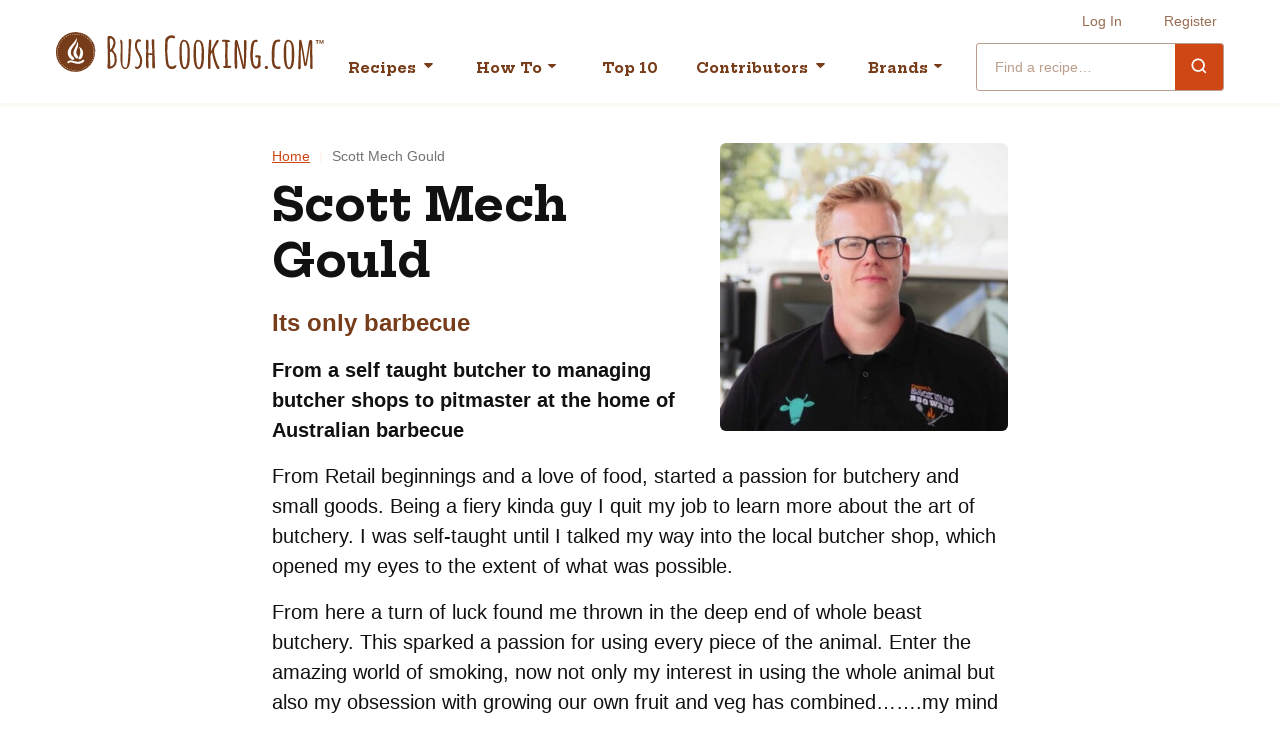

--- FILE ---
content_type: text/html; charset=UTF-8
request_url: https://bushcooking.com/contributor/scott-mech-gould/
body_size: 32697
content:
<!DOCTYPE html><html lang="en-US">
<head><meta charset="UTF-8"><script>if(navigator.userAgent.match(/MSIE|Internet Explorer/i)||navigator.userAgent.match(/Trident\/7\..*?rv:11/i)){var href=document.location.href;if(!href.match(/[?&]nowprocket/)){if(href.indexOf("?")==-1){if(href.indexOf("#")==-1){document.location.href=href+"?nowprocket=1"}else{document.location.href=href.replace("#","?nowprocket=1#")}}else{if(href.indexOf("#")==-1){document.location.href=href+"&nowprocket=1"}else{document.location.href=href.replace("#","&nowprocket=1#")}}}}</script><script>(()=>{class RocketLazyLoadScripts{constructor(){this.v="2.0.4",this.userEvents=["keydown","keyup","mousedown","mouseup","mousemove","mouseover","mouseout","touchmove","touchstart","touchend","touchcancel","wheel","click","dblclick","input"],this.attributeEvents=["onblur","onclick","oncontextmenu","ondblclick","onfocus","onmousedown","onmouseenter","onmouseleave","onmousemove","onmouseout","onmouseover","onmouseup","onmousewheel","onscroll","onsubmit"]}async t(){this.i(),this.o(),/iP(ad|hone)/.test(navigator.userAgent)&&this.h(),this.u(),this.l(this),this.m(),this.k(this),this.p(this),this._(),await Promise.all([this.R(),this.L()]),this.lastBreath=Date.now(),this.S(this),this.P(),this.D(),this.O(),this.M(),await this.C(this.delayedScripts.normal),await this.C(this.delayedScripts.defer),await this.C(this.delayedScripts.async),await this.T(),await this.F(),await this.j(),await this.A(),window.dispatchEvent(new Event("rocket-allScriptsLoaded")),this.everythingLoaded=!0,this.lastTouchEnd&&await new Promise(t=>setTimeout(t,500-Date.now()+this.lastTouchEnd)),this.I(),this.H(),this.U(),this.W()}i(){this.CSPIssue=sessionStorage.getItem("rocketCSPIssue"),document.addEventListener("securitypolicyviolation",t=>{this.CSPIssue||"script-src-elem"!==t.violatedDirective||"data"!==t.blockedURI||(this.CSPIssue=!0,sessionStorage.setItem("rocketCSPIssue",!0))},{isRocket:!0})}o(){window.addEventListener("pageshow",t=>{this.persisted=t.persisted,this.realWindowLoadedFired=!0},{isRocket:!0}),window.addEventListener("pagehide",()=>{this.onFirstUserAction=null},{isRocket:!0})}h(){let t;function e(e){t=e}window.addEventListener("touchstart",e,{isRocket:!0}),window.addEventListener("touchend",function i(o){o.changedTouches[0]&&t.changedTouches[0]&&Math.abs(o.changedTouches[0].pageX-t.changedTouches[0].pageX)<10&&Math.abs(o.changedTouches[0].pageY-t.changedTouches[0].pageY)<10&&o.timeStamp-t.timeStamp<200&&(window.removeEventListener("touchstart",e,{isRocket:!0}),window.removeEventListener("touchend",i,{isRocket:!0}),"INPUT"===o.target.tagName&&"text"===o.target.type||(o.target.dispatchEvent(new TouchEvent("touchend",{target:o.target,bubbles:!0})),o.target.dispatchEvent(new MouseEvent("mouseover",{target:o.target,bubbles:!0})),o.target.dispatchEvent(new PointerEvent("click",{target:o.target,bubbles:!0,cancelable:!0,detail:1,clientX:o.changedTouches[0].clientX,clientY:o.changedTouches[0].clientY})),event.preventDefault()))},{isRocket:!0})}q(t){this.userActionTriggered||("mousemove"!==t.type||this.firstMousemoveIgnored?"keyup"===t.type||"mouseover"===t.type||"mouseout"===t.type||(this.userActionTriggered=!0,this.onFirstUserAction&&this.onFirstUserAction()):this.firstMousemoveIgnored=!0),"click"===t.type&&t.preventDefault(),t.stopPropagation(),t.stopImmediatePropagation(),"touchstart"===this.lastEvent&&"touchend"===t.type&&(this.lastTouchEnd=Date.now()),"click"===t.type&&(this.lastTouchEnd=0),this.lastEvent=t.type,t.composedPath&&t.composedPath()[0].getRootNode()instanceof ShadowRoot&&(t.rocketTarget=t.composedPath()[0]),this.savedUserEvents.push(t)}u(){this.savedUserEvents=[],this.userEventHandler=this.q.bind(this),this.userEvents.forEach(t=>window.addEventListener(t,this.userEventHandler,{passive:!1,isRocket:!0})),document.addEventListener("visibilitychange",this.userEventHandler,{isRocket:!0})}U(){this.userEvents.forEach(t=>window.removeEventListener(t,this.userEventHandler,{passive:!1,isRocket:!0})),document.removeEventListener("visibilitychange",this.userEventHandler,{isRocket:!0}),this.savedUserEvents.forEach(t=>{(t.rocketTarget||t.target).dispatchEvent(new window[t.constructor.name](t.type,t))})}m(){const t="return false",e=Array.from(this.attributeEvents,t=>"data-rocket-"+t),i="["+this.attributeEvents.join("],[")+"]",o="[data-rocket-"+this.attributeEvents.join("],[data-rocket-")+"]",s=(e,i,o)=>{o&&o!==t&&(e.setAttribute("data-rocket-"+i,o),e["rocket"+i]=new Function("event",o),e.setAttribute(i,t))};new MutationObserver(t=>{for(const n of t)"attributes"===n.type&&(n.attributeName.startsWith("data-rocket-")||this.everythingLoaded?n.attributeName.startsWith("data-rocket-")&&this.everythingLoaded&&this.N(n.target,n.attributeName.substring(12)):s(n.target,n.attributeName,n.target.getAttribute(n.attributeName))),"childList"===n.type&&n.addedNodes.forEach(t=>{if(t.nodeType===Node.ELEMENT_NODE)if(this.everythingLoaded)for(const i of[t,...t.querySelectorAll(o)])for(const t of i.getAttributeNames())e.includes(t)&&this.N(i,t.substring(12));else for(const e of[t,...t.querySelectorAll(i)])for(const t of e.getAttributeNames())this.attributeEvents.includes(t)&&s(e,t,e.getAttribute(t))})}).observe(document,{subtree:!0,childList:!0,attributeFilter:[...this.attributeEvents,...e]})}I(){this.attributeEvents.forEach(t=>{document.querySelectorAll("[data-rocket-"+t+"]").forEach(e=>{this.N(e,t)})})}N(t,e){const i=t.getAttribute("data-rocket-"+e);i&&(t.setAttribute(e,i),t.removeAttribute("data-rocket-"+e))}k(t){Object.defineProperty(HTMLElement.prototype,"onclick",{get(){return this.rocketonclick||null},set(e){this.rocketonclick=e,this.setAttribute(t.everythingLoaded?"onclick":"data-rocket-onclick","this.rocketonclick(event)")}})}S(t){function e(e,i){let o=e[i];e[i]=null,Object.defineProperty(e,i,{get:()=>o,set(s){t.everythingLoaded?o=s:e["rocket"+i]=o=s}})}e(document,"onreadystatechange"),e(window,"onload"),e(window,"onpageshow");try{Object.defineProperty(document,"readyState",{get:()=>t.rocketReadyState,set(e){t.rocketReadyState=e},configurable:!0}),document.readyState="loading"}catch(t){console.log("WPRocket DJE readyState conflict, bypassing")}}l(t){this.originalAddEventListener=EventTarget.prototype.addEventListener,this.originalRemoveEventListener=EventTarget.prototype.removeEventListener,this.savedEventListeners=[],EventTarget.prototype.addEventListener=function(e,i,o){o&&o.isRocket||!t.B(e,this)&&!t.userEvents.includes(e)||t.B(e,this)&&!t.userActionTriggered||e.startsWith("rocket-")||t.everythingLoaded?t.originalAddEventListener.call(this,e,i,o):(t.savedEventListeners.push({target:this,remove:!1,type:e,func:i,options:o}),"mouseenter"!==e&&"mouseleave"!==e||t.originalAddEventListener.call(this,e,t.savedUserEvents.push,o))},EventTarget.prototype.removeEventListener=function(e,i,o){o&&o.isRocket||!t.B(e,this)&&!t.userEvents.includes(e)||t.B(e,this)&&!t.userActionTriggered||e.startsWith("rocket-")||t.everythingLoaded?t.originalRemoveEventListener.call(this,e,i,o):t.savedEventListeners.push({target:this,remove:!0,type:e,func:i,options:o})}}J(t,e){this.savedEventListeners=this.savedEventListeners.filter(i=>{let o=i.type,s=i.target||window;return e!==o||t!==s||(this.B(o,s)&&(i.type="rocket-"+o),this.$(i),!1)})}H(){EventTarget.prototype.addEventListener=this.originalAddEventListener,EventTarget.prototype.removeEventListener=this.originalRemoveEventListener,this.savedEventListeners.forEach(t=>this.$(t))}$(t){t.remove?this.originalRemoveEventListener.call(t.target,t.type,t.func,t.options):this.originalAddEventListener.call(t.target,t.type,t.func,t.options)}p(t){let e;function i(e){return t.everythingLoaded?e:e.split(" ").map(t=>"load"===t||t.startsWith("load.")?"rocket-jquery-load":t).join(" ")}function o(o){function s(e){const s=o.fn[e];o.fn[e]=o.fn.init.prototype[e]=function(){return this[0]===window&&t.userActionTriggered&&("string"==typeof arguments[0]||arguments[0]instanceof String?arguments[0]=i(arguments[0]):"object"==typeof arguments[0]&&Object.keys(arguments[0]).forEach(t=>{const e=arguments[0][t];delete arguments[0][t],arguments[0][i(t)]=e})),s.apply(this,arguments),this}}if(o&&o.fn&&!t.allJQueries.includes(o)){const e={DOMContentLoaded:[],"rocket-DOMContentLoaded":[]};for(const t in e)document.addEventListener(t,()=>{e[t].forEach(t=>t())},{isRocket:!0});o.fn.ready=o.fn.init.prototype.ready=function(i){function s(){parseInt(o.fn.jquery)>2?setTimeout(()=>i.bind(document)(o)):i.bind(document)(o)}return"function"==typeof i&&(t.realDomReadyFired?!t.userActionTriggered||t.fauxDomReadyFired?s():e["rocket-DOMContentLoaded"].push(s):e.DOMContentLoaded.push(s)),o([])},s("on"),s("one"),s("off"),t.allJQueries.push(o)}e=o}t.allJQueries=[],o(window.jQuery),Object.defineProperty(window,"jQuery",{get:()=>e,set(t){o(t)}})}P(){const t=new Map;document.write=document.writeln=function(e){const i=document.currentScript,o=document.createRange(),s=i.parentElement;let n=t.get(i);void 0===n&&(n=i.nextSibling,t.set(i,n));const c=document.createDocumentFragment();o.setStart(c,0),c.appendChild(o.createContextualFragment(e)),s.insertBefore(c,n)}}async R(){return new Promise(t=>{this.userActionTriggered?t():this.onFirstUserAction=t})}async L(){return new Promise(t=>{document.addEventListener("DOMContentLoaded",()=>{this.realDomReadyFired=!0,t()},{isRocket:!0})})}async j(){return this.realWindowLoadedFired?Promise.resolve():new Promise(t=>{window.addEventListener("load",t,{isRocket:!0})})}M(){this.pendingScripts=[];this.scriptsMutationObserver=new MutationObserver(t=>{for(const e of t)e.addedNodes.forEach(t=>{"SCRIPT"!==t.tagName||t.noModule||t.isWPRocket||this.pendingScripts.push({script:t,promise:new Promise(e=>{const i=()=>{const i=this.pendingScripts.findIndex(e=>e.script===t);i>=0&&this.pendingScripts.splice(i,1),e()};t.addEventListener("load",i,{isRocket:!0}),t.addEventListener("error",i,{isRocket:!0}),setTimeout(i,1e3)})})})}),this.scriptsMutationObserver.observe(document,{childList:!0,subtree:!0})}async F(){await this.X(),this.pendingScripts.length?(await this.pendingScripts[0].promise,await this.F()):this.scriptsMutationObserver.disconnect()}D(){this.delayedScripts={normal:[],async:[],defer:[]},document.querySelectorAll("script[type$=rocketlazyloadscript]").forEach(t=>{t.hasAttribute("data-rocket-src")?t.hasAttribute("async")&&!1!==t.async?this.delayedScripts.async.push(t):t.hasAttribute("defer")&&!1!==t.defer||"module"===t.getAttribute("data-rocket-type")?this.delayedScripts.defer.push(t):this.delayedScripts.normal.push(t):this.delayedScripts.normal.push(t)})}async _(){await this.L();let t=[];document.querySelectorAll("script[type$=rocketlazyloadscript][data-rocket-src]").forEach(e=>{let i=e.getAttribute("data-rocket-src");if(i&&!i.startsWith("data:")){i.startsWith("//")&&(i=location.protocol+i);try{const o=new URL(i).origin;o!==location.origin&&t.push({src:o,crossOrigin:e.crossOrigin||"module"===e.getAttribute("data-rocket-type")})}catch(t){}}}),t=[...new Map(t.map(t=>[JSON.stringify(t),t])).values()],this.Y(t,"preconnect")}async G(t){if(await this.K(),!0!==t.noModule||!("noModule"in HTMLScriptElement.prototype))return new Promise(e=>{let i;function o(){(i||t).setAttribute("data-rocket-status","executed"),e()}try{if(navigator.userAgent.includes("Firefox/")||""===navigator.vendor||this.CSPIssue)i=document.createElement("script"),[...t.attributes].forEach(t=>{let e=t.nodeName;"type"!==e&&("data-rocket-type"===e&&(e="type"),"data-rocket-src"===e&&(e="src"),i.setAttribute(e,t.nodeValue))}),t.text&&(i.text=t.text),t.nonce&&(i.nonce=t.nonce),i.hasAttribute("src")?(i.addEventListener("load",o,{isRocket:!0}),i.addEventListener("error",()=>{i.setAttribute("data-rocket-status","failed-network"),e()},{isRocket:!0}),setTimeout(()=>{i.isConnected||e()},1)):(i.text=t.text,o()),i.isWPRocket=!0,t.parentNode.replaceChild(i,t);else{const i=t.getAttribute("data-rocket-type"),s=t.getAttribute("data-rocket-src");i?(t.type=i,t.removeAttribute("data-rocket-type")):t.removeAttribute("type"),t.addEventListener("load",o,{isRocket:!0}),t.addEventListener("error",i=>{this.CSPIssue&&i.target.src.startsWith("data:")?(console.log("WPRocket: CSP fallback activated"),t.removeAttribute("src"),this.G(t).then(e)):(t.setAttribute("data-rocket-status","failed-network"),e())},{isRocket:!0}),s?(t.fetchPriority="high",t.removeAttribute("data-rocket-src"),t.src=s):t.src="data:text/javascript;base64,"+window.btoa(unescape(encodeURIComponent(t.text)))}}catch(i){t.setAttribute("data-rocket-status","failed-transform"),e()}});t.setAttribute("data-rocket-status","skipped")}async C(t){const e=t.shift();return e?(e.isConnected&&await this.G(e),this.C(t)):Promise.resolve()}O(){this.Y([...this.delayedScripts.normal,...this.delayedScripts.defer,...this.delayedScripts.async],"preload")}Y(t,e){this.trash=this.trash||[];let i=!0;var o=document.createDocumentFragment();t.forEach(t=>{const s=t.getAttribute&&t.getAttribute("data-rocket-src")||t.src;if(s&&!s.startsWith("data:")){const n=document.createElement("link");n.href=s,n.rel=e,"preconnect"!==e&&(n.as="script",n.fetchPriority=i?"high":"low"),t.getAttribute&&"module"===t.getAttribute("data-rocket-type")&&(n.crossOrigin=!0),t.crossOrigin&&(n.crossOrigin=t.crossOrigin),t.integrity&&(n.integrity=t.integrity),t.nonce&&(n.nonce=t.nonce),o.appendChild(n),this.trash.push(n),i=!1}}),document.head.appendChild(o)}W(){this.trash.forEach(t=>t.remove())}async T(){try{document.readyState="interactive"}catch(t){}this.fauxDomReadyFired=!0;try{await this.K(),this.J(document,"readystatechange"),document.dispatchEvent(new Event("rocket-readystatechange")),await this.K(),document.rocketonreadystatechange&&document.rocketonreadystatechange(),await this.K(),this.J(document,"DOMContentLoaded"),document.dispatchEvent(new Event("rocket-DOMContentLoaded")),await this.K(),this.J(window,"DOMContentLoaded"),window.dispatchEvent(new Event("rocket-DOMContentLoaded"))}catch(t){console.error(t)}}async A(){try{document.readyState="complete"}catch(t){}try{await this.K(),this.J(document,"readystatechange"),document.dispatchEvent(new Event("rocket-readystatechange")),await this.K(),document.rocketonreadystatechange&&document.rocketonreadystatechange(),await this.K(),this.J(window,"load"),window.dispatchEvent(new Event("rocket-load")),await this.K(),window.rocketonload&&window.rocketonload(),await this.K(),this.allJQueries.forEach(t=>t(window).trigger("rocket-jquery-load")),await this.K(),this.J(window,"pageshow");const t=new Event("rocket-pageshow");t.persisted=this.persisted,window.dispatchEvent(t),await this.K(),window.rocketonpageshow&&window.rocketonpageshow({persisted:this.persisted})}catch(t){console.error(t)}}async K(){Date.now()-this.lastBreath>45&&(await this.X(),this.lastBreath=Date.now())}async X(){return document.hidden?new Promise(t=>setTimeout(t)):new Promise(t=>requestAnimationFrame(t))}B(t,e){return e===document&&"readystatechange"===t||(e===document&&"DOMContentLoaded"===t||(e===window&&"DOMContentLoaded"===t||(e===window&&"load"===t||e===window&&"pageshow"===t)))}static run(){(new RocketLazyLoadScripts).t()}}RocketLazyLoadScripts.run()})();</script><meta name='robots' content='index, follow, max-image-preview:large, max-snippet:-1, max-video-preview:-1' />
	<style>img:is([sizes="auto" i], [sizes^="auto," i]) { contain-intrinsic-size: 3000px 1500px }</style>
	
<!-- Google Tag Manager for WordPress by gtm4wp.com -->
<script data-cfasync="false" data-pagespeed-no-defer>
	var gtm4wp_datalayer_name = "dataLayer";
	var dataLayer = dataLayer || [];
</script>
<!-- End Google Tag Manager for WordPress by gtm4wp.com -->
	<!-- This site is optimized with the Yoast SEO Premium plugin v26.7 (Yoast SEO v26.7) - https://yoast.com/wordpress/plugins/seo/ -->
	<title>Scott Mech Gould Recipe Collection | Bush Cooking</title>
<style id="rocket-critical-css">ul{box-sizing:border-box}:root{--wp--preset--font-size--normal:16px;--wp--preset--font-size--huge:42px}.screen-reader-text{border:0;clip-path:inset(50%);height:1px;margin:-1px;overflow:hidden;padding:0;position:absolute;width:1px;word-wrap:normal!important}:root{--comment-rating-star-color:#343434}:root{--wprm-popup-font-size:16px;--wprm-popup-background:#fff;--wprm-popup-title:#000;--wprm-popup-content:#444;--wprm-popup-button-background:#5a822b;--wprm-popup-button-text:#fff}.wprm-toggle-switch-inside .wprm-toggle-switch-text .wprm-toggle-switch-off,.wprm-toggle-switch-inside .wprm-toggle-switch-text .wprm-toggle-switch-on{align-items:center;color:#fff;display:flex;font-size:calc(var(--switch-height)*.5);gap:5px;grid-area:1/1;opacity:0;white-space:nowrap}:root{--wprm-list-checkbox-size:18px;--wprm-list-checkbox-left-position:0px;--wprm-list-checkbox-top-position:0px;--wprm-list-checkbox-background:#fff;--wprm-list-checkbox-borderwidth:1px;--wprm-list-checkbox-border-style:solid;--wprm-list-checkbox-border-color:inherit;--wprm-list-checkbox-border-radius:0px;--wprm-list-checkbox-check-width:2px;--wprm-list-checkbox-check-color:inherit}html{line-height:1.15;-webkit-text-size-adjust:100%}body{margin:0}h1{font-size:2em;margin:0.67em 0}a{background-color:transparent}img{border-style:none}button,input{font-family:inherit;font-size:100%;line-height:1.15;margin:0}button,input{overflow:visible}button{text-transform:none}button,[type="submit"]{-webkit-appearance:button}button::-moz-focus-inner,[type="submit"]::-moz-focus-inner{border-style:none;padding:0}button:-moz-focusring,[type="submit"]:-moz-focusring{outline:1px dotted ButtonText}[type="checkbox"]{box-sizing:border-box;padding:0}[type="search"]{-webkit-appearance:textfield;outline-offset:-2px}[type="search"]::-webkit-search-decoration{-webkit-appearance:none}::-webkit-file-upload-button{-webkit-appearance:button;font:inherit}html,input[type="search"]{box-sizing:border-box}*,*:before,*:after{box-sizing:inherit}.wrap{max-width:1200px;margin:0 auto;padding-left:16px;padding-right:16px}.wrap:after{content:"";display:table;clear:both}@media (max-width:359px){.wrap{padding-left:10px;padding-right:10px}}@media (max-width:767px){.site-inner{padding:20px 0 40px}}@media (min-width:768px){.site-inner{padding:40px 0 60px}}.screen-reader-text{position:absolute!important;clip:rect(0,0,0,0);height:1px;width:1px;border:0;overflow:hidden}body{color:#111;font-family:-apple-system,BlinkMacSystemFont,"Segoe UI",Roboto,Oxygen-Sans,Ubuntu,Cantarell,"Helvetica Neue",sans-serif;font-weight:400;line-height:1.5;font-size:18px}@media (min-width:768px){body{font-size:20px}}a{color:#D04716;text-decoration:underline}ul{margin:0;padding:0}.clearfix:after{content:"";display:table;clear:both}p{margin:0 0 16px;padding:0}h1,h2,h3{color:#111;font-family:"Hepta Slab",Constantia,"Lucida Bright",Lucidabright,"Lucida Serif",Lucida,"DejaVu Serif","Bitstream Vera Serif","Liberation Serif",Georgia,serif;font-weight:700;line-height:1.2173913043;margin:0 0 16px}h1{color:#111;font-family:"Hepta Slab",Constantia,"Lucida Bright",Lucidabright,"Lucida Serif",Lucida,"DejaVu Serif","Bitstream Vera Serif","Liberation Serif",Georgia,serif;font-weight:700;line-height:1.2173913043;font-size:34px}@media (min-width:768px){h1{font-size:42px}}@media (min-width:992px){h1{font-size:46px}}h2{font-size:31px;margin-bottom:6px}@media (min-width:768px){h2{font-size:38px}}@media (min-width:992px){h2{font-size:42px}}h3{font-size:28px;margin-bottom:7px}@media (min-width:768px){h3{font-size:34px}}@media (min-width:992px){h3{font-size:38px}}img{display:block;max-width:100%;height:auto}.breadcrumb{font-size:14px;line-height:1.8571428571}.archive .breadcrumb{text-align:center}.breadcrumb .breadcrumb_last{color:#737373;text-transform:capitalize}.breadcrumb a{color:#D04716;text-transform:capitalize}.breadcrumb .sep{padding-left:5px;padding-right:5px;color:#FDEEE9}@media (max-width:767px){.breadcrumb{margin-bottom:6px}}@media (min-width:768px){.breadcrumb{margin-bottom:8px}}.search-form{border:1px solid #eee;max-width:400px;position:relative;overflow:hidden}.search-form .search-field{border:none;padding-right:44px;width:100%;outline:none}.search-form .search-submit{background:transparent;border:none;padding:0;margin:0;min-width:0;width:44px;height:44px;line-height:0;text-align:center;position:absolute;top:50%;margin-top:-22px;right:0}.search-form .search-submit svg{fill:#757575;width:20px;height:20px}.site-header{background:#fff;position:relative;box-shadow:0 2px 6px 0 #F8F3E7}@media (max-width:1090px){.site-header{border-bottom:1px solid #E0E0E0;max-height:100vh;overflow-y:scroll;-webkit-overflow-scrolling:touch}}.title-area{width:100%;text-align:left}.title-area p.site-title{margin:0;font-size:24px;line-height:30px}.title-area p.site-title a{color:#737373;text-decoration:none}.title-area .site-title a{background:url(https://bushcooking.com/wp-content/themes/bush-cooking-2022/assets/icons/logo/logo.svg) no-repeat center;background-size:contain;display:block;text-indent:-9999em;width:100%;height:0;padding-bottom:14.9253731343%}@media (max-width:1090px){.title-area{margin:14px auto 14px;max-width:268px}}@media (max-width:767px){.title-area{max-width:200px}}@media (min-width:1091px){.title-area{float:left;margin:32px auto 8px;max-width:268px}}@supports ((position:-webkit-sticky) or (position:sticky)){body .site-header{position:-webkit-sticky;position:sticky;top:0;z-index:10}}.nav-menu>*{line-height:0}.nav-menu ul{clear:both;line-height:1;margin:0;width:100%}.nav-menu .menu-item{list-style:none;position:relative}.nav-menu .menu-item a{border:none;display:block;position:relative;text-decoration:none;font-family:"Hepta Slab",Constantia,"Lucida Bright",Lucidabright,"Lucida Serif",Lucida,"DejaVu Serif","Bitstream Vera Serif","Liberation Serif",Georgia,serif}.nav-menu .submenu-expand{background:transparent;border:none;border-radius:0;box-shadow:none;padding:0;outline:none;position:absolute;line-height:0;top:50%;-webkit-transform:translateY(-50%);transform:translateY(-50%);right:0px}@media (min-width:1091px){.nav-menu{display:flex;flex-flow:column-reverse nowrap}.nav-menu .nav-primary,.nav-menu .nav-secondary{display:flex;justify-content:flex-end}.nav-menu .nav-primary+.nav-secondary{margin-bottom:15px}.nav-menu .menu{display:inline-block;width:auto}.nav-menu .menu-item{float:left}.nav-menu .sub-menu{left:-9999px;opacity:0;position:absolute;width:240px;z-index:99}.nav-menu .sub-menu .menu-item{float:none}.nav-menu .sub-menu .sub-menu{margin:-48px 0 0 215px}.nav-menu .nav-primary .menu>.menu-item.menu-item-has-children>a{padding-right:32px}.nav-menu .nav-primary .menu>.menu-item{margin-right:8px}.nav-menu .nav-primary .menu>.menu-item:last-of-type{margin-right:0}.nav-menu .nav-primary .menu>.menu-item:nth-last-child(2){margin-right:16px}.nav-menu .nav-primary .menu>.menu-item>a{font-size:14px;font-weight:700;color:#773D1A;border-bottom:5px solid transparent;padding-bottom:23px;padding-left:20px;padding-right:10px;padding-top:18px}.nav-menu .nav-primary .menu>.menu-item.menu-item-has-children .submenu-expand{top:23px;right:10px}.nav-menu .nav-primary .menu>.menu-item.menu-item-has-children .submenu-expand svg{fill:#773D1A}.nav-menu .nav-primary .menu>.menu-item.search .search-form{border:1px solid rgba(119,61,26,0.5);border-radius:3px}.nav-menu .nav-primary .menu>.menu-item.search .search-form ::-moz-placeholder{color:rgba(119,61,26,0.5);opacity:1}.nav-menu .nav-primary .menu>.menu-item.search .search-form ::-ms-input-placeholder{color:rgba(119,61,26,0.5)}.nav-menu .nav-primary .menu>.menu-item.search .search-form ::-webkit-input-placeholder{color:rgba(119,61,26,0.5)}.nav-menu .nav-primary .menu>.menu-item.search .search-form .search-submit{width:48px;height:48px;background-color:#D04716;margin-top:-25px}.nav-menu .nav-primary .menu>.menu-item.search .search-form .search-submit svg{fill:#fff}.nav-menu .nav-primary .menu>.menu-item.search input[type="search"]{color:#773D1A;padding:11px 58px 11px 18px;font-size:14px}.nav-menu .nav-primary .menu-item.mega{position:static}.nav-menu .nav-primary .menu-item.mega>a{background-color:white;background-image:url(https://bushcooking.com/wp-content/themes/bush-cooking-2022/assets/icons/color/carat-down-large-secondary.svg);background-repeat:no-repeat;background-position:right 12px top 15px;background-size:15px}.nav-menu .nav-primary .menu-item.mega>.submenu-expand{display:none}.nav-menu .nav-primary .menu-item.mega .sub-menu{padding-top:32px}}@media (min-width:1091px){.nav-menu .nav-primary .sub-menu{background:#773D1A;padding:6px 0 8px}.nav-menu .nav-primary .sub-menu .menu-item{line-height:26px}.nav-menu .nav-primary .sub-menu .menu-item a{padding:6px 18px;color:white;font-size:14px}.nav-menu .nav-primary .mega>.sub-menu{width:100vw;max-width:1168px;display:flex;flex-wrap:nowrap;padding:16px}.nav-menu .nav-primary .mega>.sub-menu>li{flex-basis:0;flex-grow:1}.nav-menu .nav-primary .mega>.sub-menu>li>a{font-size:14px;font-weight:700;text-transform:uppercase}.nav-menu .nav-primary .mega>.sub-menu>li .submenu-expand{display:none}.nav-menu .nav-primary .mega>.sub-menu>li>.sub-menu{padding:0;box-shadow:none;display:block;position:relative;opacity:1;margin:0;left:auto;width:100%}.nav-menu .nav-primary .mega>.sub-menu>li>.sub-menu::before{display:none}.nav-menu .nav-secondary .menu>.menu-item{margin-right:28px}.nav-menu .nav-secondary .menu>.menu-item:last-of-type{margin-right:0}.nav-menu .nav-secondary .menu>.menu-item>a{font-family:-apple-system,BlinkMacSystemFont,"Segoe UI",Roboto,Oxygen-Sans,Ubuntu,Cantarell,"Helvetica Neue",sans-serif;font-size:14px;font-weight:400;color:rgba(119,61,26,0.75);padding-bottom:0px;padding-left:7px;padding-right:7px;padding-top:14px}}@media (max-width:1090px){.nav-menu{display:none;position:relative;box-shadow:0 5px 5px 0 rgba(0,0,0,0.25)}.nav-menu .nav-primary{padding-top:4px}.nav-menu .nav-primary,.nav-menu .nav-secondary{background:#773D1A}.nav-menu .nav-primary .menu>.menu-item,.nav-menu .nav-secondary .menu>.menu-item{border-bottom:1px solid #56290E}.nav-menu .nav-primary .menu>.menu-item.search{display:none}.nav-menu .nav-primary .menu>.menu-item>.sub-menu{padding-bottom:10px}.nav-menu .nav-primary .menu>.menu-item>a,.nav-menu .nav-secondary .menu>.menu-item>a{padding:18px 26px 18px!important;color:#fff;font-weight:700;font-size:16px}.nav-menu .nav-primary .sub-menu .menu-item{padding-left:12px}.nav-menu .nav-primary .sub-menu .menu-item a{padding:9px 26px 16px;font-size:14px;color:#fff}.nav-menu .nav-primary .submenu-expand{top:0;right:14px;-webkit-transform:none;transform:none;width:44px;height:44px}.nav-menu .nav-primary .submenu-expand svg{width:40px;height:40px;fill:#fff}.nav-menu .nav-primary .sub-menu{display:none}.nav-menu .nav-primary .mega>.sub-menu>li>a{font-weight:800}.nav-menu .nav-primary .mega>.sub-menu>li>a::before{background:rgba(119,61,26,0.2);content:'';display:block;width:calc(100% - 32px);height:1px;bottom:0;left:16px;position:absolute}.nav-menu .nav-primary .mega>.sub-menu>li>.sub-menu{display:block;margin-bottom:8px;margin-top:8px}.nav-menu .nav-primary .mega>.sub-menu>li>.submenu-expand{display:none}.nav-menu .nav-secondary{padding-top:10px;padding-bottom:16px}.nav-menu .nav-secondary .menu{display:flex;justify-content:center}.nav-menu .nav-secondary .menu .menu-item{border-bottom:none}.nav-menu .nav-secondary .menu .menu-item a{font-weight:400;font-family:-apple-system,BlinkMacSystemFont,"Segoe UI",Roboto,Oxygen-Sans,Ubuntu,Cantarell,"Helvetica Neue",sans-serif;color:rgba(255,255,255,0.7)}}.search-toggle,.menu-toggle{background:transparent;border:none;border-radius:0;box-shadow:none;padding:0;outline:none;line-height:0;text-align:center;background:#F1EBE8;border-radius:2px}.search-toggle svg,.menu-toggle svg{fill:#773D1A}.search-toggle .close,.menu-toggle .close{display:none}@media (max-width:1090px){.site-header .wrap{padding:0 48px}}.site-header .wrap>.menu-toggle,.site-header .wrap>.search-toggle{position:absolute;top:0;width:48px;height:48px}@media (min-width:1091px){.site-header .wrap>.menu-toggle,.site-header .wrap>.search-toggle{display:none}}@media (max-width:1090px){.site-header .wrap>.menu-toggle,.site-header .wrap>.search-toggle{top:11px}}@media (max-width:1090px){.site-header .wrap>.menu-toggle{left:16px}.site-header .wrap>.search-toggle{right:16px}}@media (max-width:767px){.site-header .wrap>.menu-toggle{left:4px;top:6px}.site-header .wrap>.search-toggle{right:4px;top:6px}}.header-search{background:#773D1A;overflow:hidden;padding:17px 16px;width:100%}.header-search .search-form{border:1px solid rgba(119,61,26,0.5);border-radius:3px}.header-search .search-form ::-moz-placeholder{color:rgba(119,61,26,0.5);opacity:1}.header-search .search-form ::-ms-input-placeholder{color:rgba(119,61,26,0.5)}.header-search .search-form ::-webkit-input-placeholder{color:rgba(119,61,26,0.5)}.header-search .search-form input[type="search"]{color:#773D1A;padding:11px 58px 11px 18px;font-size:14px}.header-search .search-form .search-submit{width:48px;height:48px;background-color:#D04716;margin-top:-25px}.header-search .search-form .search-submit svg{fill:#fff}@media (min-width:768px){.header-search{position:absolute;bottom:-82px;right:0}.header-search .search-form{margin:0 auto}}@media (max-width:1090px){.header-search{margin:0 -48px;width:calc(100% + 96px)}}.header-search:not(.active){display:none}.post-summary{margin-bottom:32px;border-radius:6px;box-shadow:0 0 10px 0 rgba(236,223,192,0.4)}.post-summary .post-summary__image img{width:100%}.post-summary.post-summary--primary{background-color:white}@media (max-width:767px){.post-summary.post-summary--primary{display:grid;grid-template-columns:125px 1fr}.post-summary.post-summary--primary .post-summary__image img{border-bottom-left-radius:6px;border-top-left-radius:6px}}@media (min-width:768px){.post-summary.post-summary--primary{display:flex;flex-flow:column nowrap}.post-summary.post-summary--primary .post-summary__image img{border-top-left-radius:6px;border-top-right-radius:6px}}.archive-description{text-align:center;width:100%;max-width:736px;margin:0 auto 32px}.archive-description>*:last-child{margin-bottom:0}@media (min-width:768px){.archive-post-listing>article{float:left;margin-left:2.7397260274%;width:31.5068493151%}.archive-post-listing>article:nth-of-type(3n+1){clear:both;margin-left:0}@supports (display:grid){.archive-post-listing{display:grid;grid-column-gap:32px;grid-template-columns:repeat(3,minmax(0,1fr))}.archive-post-listing>article{margin-left:0;width:100%}}}@media (min-width:769px) and (max-width:991px){body.tax-contributor .archive-post-listing>article{float:left;margin-left:2.7397260274%;width:48.6301369863%}body.tax-contributor .archive-post-listing>article:nth-of-type(2n+1){clear:both;margin-left:0}@supports (display:grid){body.tax-contributor .archive-post-listing{display:grid;grid-column-gap:32px;grid-template-columns:repeat(2,minmax(0,1fr))}body.tax-contributor .archive-post-listing>article{margin-left:0;width:100%}}}@media (min-width:992px){body.tax-contributor .archive-post-listing>article{float:left;margin-left:2.7397260274%;width:22.9452054795%}body.tax-contributor .archive-post-listing>article:nth-of-type(4n+1){clear:both;margin-left:0}@supports (display:grid){body.tax-contributor .archive-post-listing{display:grid;grid-column-gap:32px;grid-template-columns:repeat(4,minmax(0,1fr))}body.tax-contributor .archive-post-listing>article{margin-left:0;width:100%}}}body.tax-contributor .archive-header-container{width:100%;max-width:736px;margin:0 auto 32px}body.tax-contributor .archive-header-container .archive-header-image{margin-bottom:20px}body.tax-contributor .archive-header-container .archive-header-image img{border-radius:6px}body.tax-contributor .archive-header-container .archive-header-overview{color:#773D1A;font-weight:700;font-size:24px;margin-bottom:14px}body.tax-contributor .archive-header-container .archive-header-bio-teaser{font-weight:700;font-size:20px;margin-bottom:14px}body.tax-contributor .archive-header-container .archive-description{max-width:none}body.tax-contributor .archive-header-container .contributor-card{margin-top:32px;border-radius:6px;background-color:rgba(119,61,26,0.1)}body.tax-contributor .archive-header-container .contributor-card .contributor-card__title{color:#111;font-family:"Hepta Slab",Constantia,"Lucida Bright",Lucidabright,"Lucida Serif",Lucida,"DejaVu Serif","Bitstream Vera Serif","Liberation Serif",Georgia,serif;font-weight:700;line-height:1.2173913043;font-size:22px;margin-bottom:18px}@media (min-width:768px){body.tax-contributor .archive-header-container .contributor-card .contributor-card__title{font-size:24px}}@media (min-width:992px){body.tax-contributor .archive-header-container .contributor-card .contributor-card__title{font-size:26px}}body.tax-contributor .archive-header-container .contributor-card .contributor-card__section{font-size:14px}body.tax-contributor .archive-header-container .contributor-card .contributor-card__section h3{font-size:14px;margin-bottom:5px}@media (max-width:767px){body.tax-contributor .archive-header-container .archive-header-image{max-width:200px;margin-left:auto;margin-right:auto}body.tax-contributor .archive-header-container .archive-description{text-align:left}body.tax-contributor .archive-header-container .archive-title{text-align:center}body.tax-contributor .archive-header-container .contributor-card{padding:16px 16px 20px}body.tax-contributor .archive-header-container .contributor-card__section+.contributor-card__section{margin-top:20px}}@media (min-width:768px){body.tax-contributor .archive-header-container .archive-header-image{float:right;max-width:288px;margin-left:24px}body.tax-contributor .archive-header-container .archive-description{max-width:none;text-align:left}body.tax-contributor .archive-header-container .breadcrumb{text-align:left}body.tax-contributor .archive-header-container .contributor-card{padding:16px 18px 26px}body.tax-contributor .archive-header-container .contributor-card__inner{display:grid;grid-template-columns:repeat(12,minmax(0,1fr));grid-column-gap:32px;grid-row-gap:24px}body.tax-contributor .archive-header-container .contributor-card__section.desktop-4{grid-column:span 4}}input{background:#fff;border:1px solid #BDBDBD;border-radius:3px;color:#757575;font-size:18px;line-height:24px;padding:12px 16px;width:100%}input[type="checkbox"]{width:auto}::-moz-placeholder{color:#BDBDBD;opacity:1}::-ms-input-placeholder{color:#BDBDBD}::-webkit-input-placeholder{color:#BDBDBD}@font-face{font-family:Nunito;src:url(https://bushcooking.com/wp-content/plugins/gdpr-cookie-compliance/dist/fonts/nunito-v8-latin-regular.eot);src:url(https://bushcooking.com/wp-content/plugins/gdpr-cookie-compliance/dist/fonts/nunito-v8-latin-regular.eot?#iefix) format("embedded-opentype"),url(https://bushcooking.com/wp-content/plugins/gdpr-cookie-compliance/dist/fonts/nunito-v8-latin-regular.woff2) format("woff2"),url(https://bushcooking.com/wp-content/plugins/gdpr-cookie-compliance/dist/fonts/nunito-v8-latin-regular.woff) format("woff"),url(https://bushcooking.com/wp-content/plugins/gdpr-cookie-compliance/dist/fonts/nunito-v8-latin-regular.ttf) format("truetype"),url(https://bushcooking.com/wp-content/plugins/gdpr-cookie-compliance/dist/fonts/nunito-v8-latin-regular.svg#svgFontName) format("svg");font-style:normal;font-weight:400;font-display:swap}@font-face{font-family:Nunito;src:url(https://bushcooking.com/wp-content/plugins/gdpr-cookie-compliance/dist/fonts/nunito-v8-latin-700.eot);src:url(https://bushcooking.com/wp-content/plugins/gdpr-cookie-compliance/dist/fonts/nunito-v8-latin-700.eot?#iefix) format("embedded-opentype"),url(https://bushcooking.com/wp-content/plugins/gdpr-cookie-compliance/dist/fonts/nunito-v8-latin-700.woff2) format("woff2"),url(https://bushcooking.com/wp-content/plugins/gdpr-cookie-compliance/dist/fonts/nunito-v8-latin-700.woff) format("woff"),url(https://bushcooking.com/wp-content/plugins/gdpr-cookie-compliance/dist/fonts/nunito-v8-latin-700.ttf) format("truetype"),url(https://bushcooking.com/wp-content/plugins/gdpr-cookie-compliance/dist/fonts/nunito-v8-latin-700.svg#svgFontName) format("svg");font-style:normal;font-weight:700;font-display:swap}.gdpr_lightbox-hide{display:none}#moove_gdpr_cookie_info_bar .moove-gdpr-cookie-notice button.change-settings-button{padding:0;display:inline-block;border:none;box-shadow:none;background-color:transparent;color:inherit;text-decoration:underline;font-size:inherit;text-transform:inherit;font-weight:inherit;letter-spacing:inherit;line-height:inherit}#moove_gdpr_cookie_info_bar .gdpr-fbo-0{-ms-flex-order:1;order:1}.gdpr-sr-only{position:absolute;width:1px;height:1px;padding:0;margin:-1px;overflow:hidden;clip:rect(0,0,0,0);white-space:nowrap;border:0}#moove_gdpr_cookie_info_bar{content-visibility:auto}#moove_gdpr_cookie_info_bar .moove-gdpr-button-holder{display:-ms-flexbox;display:flex;-ms-flex-align:center;align-items:center}#moove_gdpr_cookie_modal .cookie-switch .cookie-slider{overflow:visible;box-shadow:1px 1px transparent}#moove_gdpr_cookie_modal{margin:0 auto;margin-top:0;min-height:60vh;font-family:Nunito,sans-serif;content-visibility:hidden}#moove_gdpr_cookie_modal span.tab-title{display:block}#moove_gdpr_cookie_modal button{letter-spacing:0;outline:none}#moove_gdpr_cookie_modal *{-webkit-font-smoothing:antialiased;-moz-osx-font-smoothing:grayscale;font-family:inherit}#moove_gdpr_cookie_modal .cookie-switch{position:relative;display:inline-block;width:50px;height:30px;padding:0}#moove_gdpr_cookie_modal .cookie-switch input{display:none}#moove_gdpr_cookie_modal .cookie-switch .cookie-slider{position:absolute;top:0;left:0;right:0;bottom:0;background-color:red;margin:0;padding:0}#moove_gdpr_cookie_modal .cookie-switch .cookie-slider:before{position:absolute;content:"";height:26px;width:26px;left:1px;bottom:1px;border:1px solid #f2f2f2;border-radius:50%;background-color:#fff;box-shadow:0 5px 15px 0 rgba(0,0,0,.25);display:block;box-sizing:content-box}#moove_gdpr_cookie_modal .cookie-switch .cookie-slider:after{content:attr(data-text-disabled);position:absolute;top:0;left:60px;font-weight:700;font-size:16px;line-height:30px;color:red;display:block;white-space:nowrap}#moove_gdpr_cookie_modal .cookie-switch .cookie-slider.cookie-round{border-radius:34px}#moove_gdpr_cookie_modal .cookie-switch .cookie-slider.cookie-round:before{border-radius:50%}#moove_gdpr_cookie_modal .cookie-switch .cookie-slider.gdpr-sr:after{display:none}#moove_gdpr_cookie_modal .cookie-switch .gdpr-sr-enable{display:none;color:#2e9935}#moove_gdpr_cookie_modal .cookie-switch .gdpr-sr-disable{display:block;color:red}#moove_gdpr_cookie_modal .cookie-switch .gdpr-sr-label{position:absolute;top:0;left:60px;font-weight:700;font-size:16px;line-height:30px;color:red;display:block;white-space:nowrap}#moove_gdpr_cookie_modal a,#moove_gdpr_cookie_modal button{outline:none;box-shadow:none;text-shadow:none}#moove_gdpr_cookie_modal .moove-gdpr-modal-content{color:#000;background-color:#fff;width:900px;width:80vw;max-width:1170px;min-height:600px;border-radius:10px;position:relative;margin:0 auto}#moove_gdpr_cookie_modal .moove-gdpr-modal-content .gdpr-cc-form-fieldset{background-color:transparent}#moove_gdpr_cookie_modal .moove-gdpr-modal-content.logo-position-left .moove-gdpr-company-logo-holder{text-align:left}#moove_gdpr_cookie_modal .moove-gdpr-modal-content.moove_gdpr_modal_theme_v1 .main-modal-content{display:-ms-flexbox;display:flex;-ms-flex-flow:column;flex-flow:column;height:100%}#moove_gdpr_cookie_modal .moove-gdpr-modal-content.moove_gdpr_modal_theme_v1 .moove-gdpr-modal-footer-content .moove-gdpr-button-holder button.mgbutton{margin:2px}#moove_gdpr_cookie_modal .moove-gdpr-modal-content .moove-gdpr-modal-close{position:absolute;text-decoration:none;top:-30px;right:-30px;display:block;width:60px;height:60px;line-height:60px;text-align:center;border-radius:50%;background:transparent;padding:0;z-index:99;margin:0;outline:none;box-shadow:none;border:none}#moove_gdpr_cookie_modal .moove-gdpr-modal-content .moove-gdpr-modal-close span.gdpr-icon{display:block;width:60px;height:60px;line-height:60px;font-size:48px;background-color:#0c4da2;border:1px solid #0c4da2;color:#fff;border-radius:50%}#moove_gdpr_cookie_modal .moove-gdpr-modal-content .moove-gdpr-company-logo-holder{padding:0;margin-bottom:25px}#moove_gdpr_cookie_modal .moove-gdpr-modal-content .moove-gdpr-company-logo-holder img{max-height:75px;max-width:70%;width:auto;display:inline-block}#moove_gdpr_cookie_modal .moove-gdpr-modal-content .moove-gdpr-tab-main span.tab-title{font-weight:700;font-size:28px;line-height:1.2;margin:0;padding:0;color:#000;margin-bottom:25px}#moove_gdpr_cookie_modal .moove-gdpr-modal-content .moove-gdpr-tab-main .moove-gdpr-tab-main-content{display:-ms-flexbox;display:flex;-ms-flex-flow:column;flex-flow:column;max-height:calc(100% - 155px);overflow-y:auto;padding-right:20px;padding-bottom:15px}#moove_gdpr_cookie_modal .moove-gdpr-modal-content .moove-gdpr-tab-main .moove-gdpr-tab-main-content a,#moove_gdpr_cookie_modal .moove-gdpr-modal-content .moove-gdpr-tab-main .moove-gdpr-tab-main-content p{font-weight:400;font-size:16px;line-height:1.4;margin-bottom:18px;margin-top:0;padding:0;color:#000}#moove_gdpr_cookie_modal .moove-gdpr-modal-content .moove-gdpr-tab-main .moove-gdpr-tab-main-content a{color:#000;text-decoration:underline}#moove_gdpr_cookie_modal .moove-gdpr-modal-content .moove-gdpr-tab-main .moove-gdpr-status-bar{padding:5px;margin-right:10px;margin-bottom:15px}#moove_gdpr_cookie_modal .moove-gdpr-modal-content .moove-gdpr-tab-main .moove-gdpr-status-bar .gdpr-cc-form-wrap,#moove_gdpr_cookie_modal .moove-gdpr-modal-content .moove-gdpr-tab-main .moove-gdpr-status-bar .gdpr-cc-form-wrap .gdpr-cc-form-fieldset{border:none;padding:0;margin:0;box-shadow:none}#moove_gdpr_cookie_modal .moove-gdpr-modal-content .moove-gdpr-modal-footer-content{display:-ms-flexbox;display:flex;-ms-flex-align:center;align-items:center;height:130px;position:absolute;left:0;bottom:0;width:100%;background-color:#f1f1f1;z-index:15;border-radius:5px}#moove_gdpr_cookie_modal .moove-gdpr-modal-content .moove-gdpr-modal-footer-content:before{content:"";position:absolute;bottom:130px;left:60px;right:60px;height:1px;display:block;background-color:#c9c8c8}#moove_gdpr_cookie_modal .moove-gdpr-modal-content .moove-gdpr-modal-footer-content .moove-gdpr-button-holder{width:calc(100% + 16px);display:-ms-flexbox;display:flex;padding:0 60px;-ms-flex-pack:justify;justify-content:space-between;margin:0 -2px;-ms-flex-wrap:wrap;flex-wrap:wrap}#moove_gdpr_cookie_modal .moove-gdpr-modal-content .moove-gdpr-modal-footer-content .moove-gdpr-button-holder button.mgbutton{margin:8px;text-decoration:none;border-radius:150px;color:#fff;padding:15px 10px;border:1px solid transparent;min-width:160px;text-align:center;text-transform:none;letter-spacing:0;font-weight:700;font-size:14px;line-height:20px}#moove_gdpr_cookie_modal .moove-gdpr-modal-content .moove-gdpr-modal-footer-content .moove-gdpr-button-holder button.mgbutton.moove-gdpr-modal-save-settings{color:#fff;display:none}#moove_gdpr_cookie_modal .moove-gdpr-modal-content .moove-gdpr-modal-left-content{width:40%;display:inline-block;float:left;padding:40px 60px;position:absolute;height:100%;top:0;box-shadow:0 0 30px 0 rgba(35,35,35,.1);background:#fff;z-index:10;left:0;border-top-left-radius:5px;border-bottom-left-radius:5px}#moove_gdpr_cookie_modal .moove-gdpr-modal-content .moove-gdpr-modal-left-content .moove-gdpr-branding-cnt{position:absolute;bottom:0;padding-bottom:30px;left:60px;right:60px}#moove_gdpr_cookie_modal .moove-gdpr-modal-content .moove-gdpr-modal-left-content .moove-gdpr-branding-cnt a{color:#000;font-weight:700;font-size:13px;letter-spacing:-.3px;padding:20px 0;position:relative;top:10px;text-decoration:none;display:block}#moove_gdpr_cookie_modal .moove-gdpr-modal-content .moove-gdpr-modal-left-content .moove-gdpr-branding-cnt a span{display:inline-block;text-decoration:underline}#moove_gdpr_cookie_modal .moove-gdpr-modal-content .moove-gdpr-modal-left-content #moove-gdpr-menu{padding:0;list-style:none;margin:0;z-index:12}#moove_gdpr_cookie_modal .moove-gdpr-modal-content .moove-gdpr-modal-left-content #moove-gdpr-menu li{margin:0;padding:0;list-style:none;margin-bottom:7px}#moove_gdpr_cookie_modal .moove-gdpr-modal-content .moove-gdpr-modal-left-content #moove-gdpr-menu li.menu-item-selected button{background-color:#fff;border-color:#f1f1f1;color:#000}#moove_gdpr_cookie_modal .moove-gdpr-modal-content .moove-gdpr-modal-left-content #moove-gdpr-menu li button{display:-ms-flexbox;display:flex;-ms-flex-align:center;align-items:center;font-weight:800;font-size:14px;text-decoration:none;text-transform:uppercase;background-color:#f1f1f1;border:1px solid #f1f1f1;line-height:1.1;padding:13px 20px;color:#0c4da2;width:100%;border-radius:5px;text-align:left;white-space:normal}#moove_gdpr_cookie_modal .moove-gdpr-modal-content .moove-gdpr-modal-left-content #moove-gdpr-menu li button span.gdpr-nav-tab-title{display:-ms-inline-flexbox;display:inline-flex;-ms-flex-align:center;align-items:center;width:calc(100% - 40px)}#moove_gdpr_cookie_modal .moove-gdpr-modal-content .moove-gdpr-modal-right-content{width:60%;display:inline-block;float:right;padding:40px 60px;position:absolute;top:0;height:auto;right:0;background-color:#f1f1f1;border-top-right-radius:5px;border-bottom-right-radius:5px}#moove_gdpr_cookie_modal .moove-gdpr-modal-content .moove-gdpr-tab-main .moove-gdpr-status-bar:after,.moove-clearfix:after{content:"";display:table;clear:both}#moove_gdpr_cookie_info_bar{position:fixed;bottom:0;left:0;width:100%;min-height:60px;max-height:400px;color:#fff;z-index:9900;background-color:#202020;border-top:1px solid #fff;font-family:Nunito,sans-serif}#moove_gdpr_cookie_info_bar.gdpr_infobar_postion_top{bottom:auto;top:0}#moove_gdpr_cookie_info_bar.gdpr_infobar_postion_top.moove-gdpr-dark-scheme{border-top:0;border-bottom:1px solid #fff}#moove_gdpr_cookie_info_bar.gdpr_infobar_postion_top.moove-gdpr-info-bar-hidden{bottom:auto;top:-400px}#moove_gdpr_cookie_info_bar *{font-family:inherit;-webkit-font-smoothing:antialiased;-moz-osx-font-smoothing:grayscale}#moove_gdpr_cookie_info_bar.moove-gdpr-info-bar-hidden{bottom:-400px}#moove_gdpr_cookie_info_bar.moove-gdpr-align-center{text-align:center}#moove_gdpr_cookie_info_bar.moove-gdpr-dark-scheme{background-color:#202020;border-top:1px solid #fff}#moove_gdpr_cookie_info_bar.moove-gdpr-dark-scheme .moove-gdpr-info-bar-container .moove-gdpr-info-bar-content p,#moove_gdpr_cookie_info_bar.moove-gdpr-dark-scheme p{color:#fff}#moove_gdpr_cookie_info_bar.moove-gdpr-dark-scheme .moove-gdpr-info-bar-container .moove-gdpr-info-bar-content button{text-decoration:underline;outline:none}#moove_gdpr_cookie_info_bar .moove-gdpr-info-bar-container{padding:10px 40px;position:static;display:inline-block}#moove_gdpr_cookie_info_bar .moove-gdpr-info-bar-container .moove-gdpr-info-bar-content{padding-left:30px;padding-right:30px;text-align:left;display:-ms-flexbox;display:flex;-ms-flex-align:center;align-items:center;width:100%}#moove_gdpr_cookie_info_bar .moove-gdpr-info-bar-container .moove-gdpr-info-bar-content p{margin:0;font-size:14px;line-height:18px;font-weight:700;padding-bottom:0;color:#fff}#moove_gdpr_cookie_info_bar .moove-gdpr-info-bar-container .moove-gdpr-info-bar-content button.mgbutton{font-size:14px;line-height:20px;color:#fff;font-weight:700;text-decoration:none;border-radius:150px;padding:8px 30px;border:none;display:inline-block;margin:3px 4px;white-space:nowrap;text-transform:none;letter-spacing:0}#moove_gdpr_cookie_info_bar .moove-gdpr-info-bar-container .moove-gdpr-info-bar-content .moove-gdpr-button-holder{padding-left:15px;padding-left:3vw}#moove_gdpr_cookie_info_bar *{box-sizing:border-box}@media (max-width:767px){#moove_gdpr_cookie_modal .moove-gdpr-modal-content .moove-gdpr-modal-left-content .moove-gdpr-branding-cnt a{font-size:10px;line-height:1.2}.gdpr-icon.moovegdpr-arrow-close:after,.gdpr-icon.moovegdpr-arrow-close:before{height:14px;top:calc(50% - 7px)}#moove_gdpr_cookie_info_bar .moove-gdpr-button-holder{-ms-flex-wrap:wrap;flex-wrap:wrap}#moove_gdpr_cookie_modal .moove-gdpr-modal-content{width:calc(100vw - 50px)}#moove_gdpr_cookie_modal .cookie-switch{width:40px;height:24px}#moove_gdpr_cookie_modal .cookie-switch .cookie-slider:before{height:20px;width:20px}#moove_gdpr_cookie_modal .moove-gdpr-modal-content.moove_gdpr_modal_theme_v1 .moove-gdpr-tab-main .moove-gdpr-tab-main-content{max-height:auto}#moove_gdpr_cookie_modal .moove-gdpr-modal-content{max-height:500px;max-height:90vh;min-height:auto}#moove_gdpr_cookie_modal .moove-gdpr-modal-content .cookie-switch .cookie-slider:after,#moove_gdpr_cookie_modal .moove-gdpr-modal-content .cookie-switch .gdpr-sr-label{font-weight:800;font-size:12px;line-height:30px;min-width:130px}#moove_gdpr_cookie_modal .moove-gdpr-modal-content .cookie-switch .gdpr-sr-label{line-height:1.8}#moove_gdpr_cookie_modal .moove-gdpr-modal-content .moove-gdpr-modal-close{position:absolute;top:-15px;right:-15px;display:block;width:30px;height:30px;line-height:30px;text-decoration:none}#moove_gdpr_cookie_modal .moove-gdpr-modal-content .moove-gdpr-modal-close span.gdpr-icon{width:30px;height:30px;line-height:30px;font-size:30px}#moove_gdpr_cookie_modal .moove-gdpr-modal-content .moove-gdpr-company-logo-holder{margin-bottom:15px}#moove_gdpr_cookie_modal .moove-gdpr-modal-content .moove-gdpr-modal-left-content{padding:10px;padding-top:30px;position:relative;top:0;left:0;text-align:center;min-height:140px;border-radius:0;border-top-left-radius:5px;border-top-right-radius:5px}#moove_gdpr_cookie_modal .moove-gdpr-modal-content .moove-gdpr-modal-left-content #moove-gdpr-menu{display:-ms-flexbox;display:flex;margin:0 -3px;-ms-flex-wrap:wrap;flex-wrap:wrap}#moove_gdpr_cookie_modal .moove-gdpr-modal-content .moove-gdpr-modal-left-content #moove-gdpr-menu li{list-style:none;margin-bottom:20px;display:-ms-inline-flexbox;display:inline-flex;margin:3px;-ms-flex:1;flex:1}#moove_gdpr_cookie_modal .moove-gdpr-modal-content .moove-gdpr-modal-left-content #moove-gdpr-menu li button{padding:5px}#moove_gdpr_cookie_modal .moove-gdpr-modal-content .moove-gdpr-modal-left-content #moove-gdpr-menu li button span.gdpr-nav-tab-title{font-size:8px;line-height:1.2}#moove_gdpr_cookie_modal .moove-gdpr-modal-content .moove-gdpr-modal-left-content .moove-gdpr-branding-cnt{top:3px;right:3px;left:auto;padding:0;bottom:auto;transform:scale(.8)}#moove_gdpr_cookie_modal .moove-gdpr-modal-content .moove-gdpr-modal-left-content .moove-gdpr-branding-cnt a{text-align:right}#moove_gdpr_cookie_modal .moove-gdpr-modal-content .moove-gdpr-modal-left-content .moove-gdpr-branding-cnt a span{display:block}#moove_gdpr_cookie_modal .moove-gdpr-modal-content .moove-gdpr-modal-right-content{width:100%;position:relative;padding:15px 10px;border-radius:0;border-bottom-left-radius:5px;border-bottom-right-radius:5px}#moove_gdpr_cookie_modal .moove-gdpr-modal-content .moove-gdpr-tab-main span.tab-title{font-weight:700;font-size:16px}#moove_gdpr_cookie_modal .moove-gdpr-modal-content .moove-gdpr-tab-main .moove-gdpr-status-bar{padding:0}#moove_gdpr_cookie_modal .moove-gdpr-modal-content .moove-gdpr-tab-main .moove-gdpr-tab-main-content{padding:0;position:relative;overflow:auto;max-height:calc(100% - 110px)}#moove_gdpr_cookie_modal .moove-gdpr-modal-content .moove-gdpr-tab-main .moove-gdpr-tab-main-content a,#moove_gdpr_cookie_modal .moove-gdpr-modal-content .moove-gdpr-tab-main .moove-gdpr-tab-main-content p{font-weight:400;font-size:14px;line-height:1.3}#moove_gdpr_cookie_modal .moove-gdpr-modal-content.moove_gdpr_modal_theme_v1 .moove-gdpr-tab-main{margin-bottom:55px}#moove_gdpr_cookie_modal .moove-gdpr-modal-content.moove_gdpr_modal_theme_v1 .moove-gdpr-tab-main .moove-gdpr-tab-main-content{height:100%;max-height:calc(90vh - 320px)}#moove_gdpr_cookie_modal .moove-gdpr-modal-content .moove-gdpr-modal-footer-content{height:70px}#moove_gdpr_cookie_modal .moove-gdpr-modal-content .moove-gdpr-modal-footer-content:before{left:10px;right:10px;bottom:70px}#moove_gdpr_cookie_modal .moove-gdpr-modal-content .moove-gdpr-modal-footer-content .moove-gdpr-button-holder{padding:0 10px}#moove_gdpr_cookie_modal .moove-gdpr-modal-content .moove-gdpr-modal-footer-content .moove-gdpr-button-holder button.mgbutton{margin:0;background-color:#fff;text-decoration:none;border-radius:150px;font-weight:700;font-size:12px;line-height:18px;padding:5px;border:1px solid #fff;color:#fff;min-width:110px;text-align:center;text-transform:none}#moove_gdpr_cookie_modal .moove-gdpr-modal-content .moove-gdpr-modal-left-content{width:100%}#moove_gdpr_cookie_modal .moove-gdpr-modal-content .moove-gdpr-modal-left-content .moove-gdpr-branding-cnt a{top:0;padding:5px 0}#moove_gdpr_cookie_modal .moove-gdpr-modal-content .moove-gdpr-company-logo-holder img{max-height:40px}#moove_gdpr_cookie_modal .moove-gdpr-modal-content .moove-gdpr-company-logo-holder{text-align:center}#moove_gdpr_cookie_info_bar .moove-gdpr-info-bar-container{padding:15px}#moove_gdpr_cookie_info_bar .moove-gdpr-info-bar-container .moove-gdpr-info-bar-content{padding-left:0;padding-right:0;display:block;min-height:auto}#moove_gdpr_cookie_info_bar .moove-gdpr-info-bar-container .moove-gdpr-info-bar-content .moove-gdpr-cookie-notice{padding-left:4px;margin-bottom:10px}#moove_gdpr_cookie_info_bar .moove-gdpr-info-bar-container .moove-gdpr-info-bar-content .moove-gdpr-button-holder{padding-left:0}#moove_gdpr_cookie_info_bar .moove-gdpr-info-bar-container .moove-gdpr-info-bar-content button.mgbutton{font-size:12px;font-weight:700;padding:5px 20px}.moove-gdpr-branding-cnt a{padding:10px 0}}@media screen and (max-width:767px) and (orientation:landscape){#moove_gdpr_cookie_modal .moove-gdpr-modal-content.moove_gdpr_modal_theme_v1 .moove-gdpr-modal-right-content .main-modal-content .moove-gdpr-tab-content{margin-bottom:35px;max-height:55vh;overflow:auto}#moove_gdpr_cookie_modal .moove-gdpr-modal-content .moove-gdpr-modal-left-content .moove-gdpr-branding-cnt a span{display:inline-block}#moove_gdpr_cookie_modal .moove-gdpr-modal-content .moove-gdpr-company-logo-holder{text-align:left;margin:0;display:inline-block;float:left;width:40%}#moove_gdpr_cookie_modal .moove-gdpr-modal-content .moove-gdpr-modal-left-content #moove-gdpr-menu{max-width:60%;float:right}#moove_gdpr_cookie_modal .moove-gdpr-modal-content .moove-gdpr-modal-left-content{padding-top:30px;min-height:75px}#moove_gdpr_cookie_modal .moove-gdpr-modal-content .moove-gdpr-tab-main span.tab-title{margin-bottom:10px}#moove_gdpr_cookie_modal .moove-gdpr-modal-content .moove-gdpr-modal-footer-content{height:45px}#moove_gdpr_cookie_modal .moove-gdpr-modal-content .moove-gdpr-modal-footer-content:before{bottom:45px}#moove_gdpr_cookie_modal .moove-gdpr-modal-content .moove-gdpr-tab-main .moove-gdpr-tab-main-content{display:-ms-flexbox;display:flex;-ms-flex-flow:column;flex-flow:column;max-height:350px;max-height:calc(100% - 70px)}#moove_gdpr_cookie_modal{background:transparent;border-radius:5px}#moove_gdpr_cookie_modal .moove-gdpr-modal-content .moove-gdpr-modal-right-content{min-height:55vh}#moove_gdpr_cookie_modal .moove-gdpr-modal-content .moove-gdpr-modal-left-content .moove-gdpr-branding-cnt a.moove-gdpr-branding{top:0;padding:0}#moove_gdpr_cookie_modal .moove-gdpr-modal-content.moove_gdpr_modal_theme_v1 .moove-gdpr-tab-main .moove-gdpr-tab-main-content{max-height:100%}}@media (min-width:768px){#moove_gdpr_cookie_modal .moove-gdpr-modal-content.moove_gdpr_modal_theme_v1 .moove-gdpr-modal-right-content,#moove_gdpr_cookie_modal .moove-gdpr-modal-content.moove_gdpr_modal_theme_v1 .moove-gdpr-tab-content,#moove_gdpr_cookie_modal .moove-gdpr-modal-content.moove_gdpr_modal_theme_v1 .moove-gdpr-tab-main{height:100%}}@media (min-width:768px) and (max-width:999px){#moove_gdpr_cookie_modal .moove-gdpr-modal-content .moove-gdpr-modal-right-content{padding:30px 20px}#moove_gdpr_cookie_modal .moove-gdpr-modal-content .moove-gdpr-modal-footer-content{height:120px}#moove_gdpr_cookie_modal .moove-gdpr-modal-content .moove-gdpr-modal-footer-content .moove-gdpr-button-holder{padding:0 20px}#moove_gdpr_cookie_modal .moove-gdpr-modal-content .moove-gdpr-modal-footer-content:before{bottom:120px;left:20px;right:20px}#moove_gdpr_cookie_modal .moove-gdpr-modal-content .moove-gdpr-modal-left-content{padding:30px 20px}#moove_gdpr_cookie_modal .moove-gdpr-modal-content{min-height:620px;transform:scale(.75)}#moove_gdpr_cookie_modal .moove-gdpr-modal-content .moove-gdpr-modal-left-content .moove-gdpr-branding-cnt{left:20px;right:20px}#moove_gdpr_cookie_info_bar .moove-gdpr-info-bar-container .moove-gdpr-info-bar-content p{font-size:13px}#moove_gdpr_cookie_modal .moove-gdpr-modal-content .moove-gdpr-modal-left-content #moove-gdpr-menu li button{padding:10px 15px;font-weight:700;font-size:12px}#moove_gdpr_cookie_info_bar .moove-gdpr-info-bar-container .moove-gdpr-info-bar-content{padding-left:20px;padding-right:20px}#moove_gdpr_cookie_modal .moove-gdpr-modal-content .moove-gdpr-tab-main span.tab-title{font-weight:700;font-size:24px}#moove_gdpr_cookie_info_bar .moove-gdpr-info-bar-container{padding:10px 20px}#moove_gdpr_cookie_modal .moove-gdpr-modal-content .moove-gdpr-modal-footer-content .moove-gdpr-button-holder button.mgbutton{min-width:auto;padding:7px 15px;font-size:13px;margin:4px 8px}}@media (min-width:1000px) and (max-width:1300px){#moove_gdpr_cookie_modal .moove-gdpr-modal-content .moove-gdpr-modal-right-content{padding:40px 30px}#moove_gdpr_cookie_modal .moove-gdpr-modal-content .moove-gdpr-modal-footer-content{height:120px}#moove_gdpr_cookie_modal .moove-gdpr-modal-content .moove-gdpr-modal-footer-content .moove-gdpr-button-holder{padding:0 30px}#moove_gdpr_cookie_modal .moove-gdpr-modal-content .moove-gdpr-modal-footer-content:before{bottom:120px;left:30px;right:30px}#moove_gdpr_cookie_modal .moove-gdpr-modal-content .moove-gdpr-modal-left-content .moove-gdpr-branding-cnt{left:30px;right:30px}#moove_gdpr_cookie_modal .moove-gdpr-modal-content .moove-gdpr-modal-left-content{padding:30px}#moove_gdpr_cookie_modal .moove-gdpr-modal-content{min-width:700px}#moove_gdpr_cookie_modal .moove-gdpr-modal-content .moove-gdpr-modal-footer-content .moove-gdpr-button-holder button.mgbutton{min-width:auto;padding:10px 30px;margin-left:8px;margin-right:8px}}@media (min-width:768px) and (max-height:700px){#moove_gdpr_cookie_modal .moove-gdpr-modal-content{min-height:600px;transform:scale(.7)}}@media (-ms-high-contrast:none),screen and (-ms-high-contrast:active){#moove_gdpr_cookie_info_bar .moove-gdpr-info-bar-container .moove-gdpr-info-bar-content{display:block;max-width:100%;text-align:center}#moove_gdpr_cookie_info_bar .moove-gdpr-info-bar-container .moove-gdpr-info-bar-content .moove-gdpr-button-holder{margin-top:10px}#moove_gdpr_cookie_modal .moove-gdpr-modal-content .moove-gdpr-tab-main .moove-gdpr-tab-main-content{display:block;max-width:100%}#moove_gdpr_cookie_modal .moove-gdpr-modal-content .moove-gdpr-modal-left-content #moove-gdpr-menu li button span{display:block}}@media (-ms-high-contrast:active),(-ms-high-contrast:none){#moove_gdpr_cookie_info_bar .moove-gdpr-info-bar-container .moove-gdpr-info-bar-content{display:block;max-width:100%;text-align:center}#moove_gdpr_cookie_info_bar .moove-gdpr-info-bar-container .moove-gdpr-info-bar-content .moove-gdpr-button-holder{margin-top:10px}#moove_gdpr_cookie_modal .moove-gdpr-modal-content .moove-gdpr-tab-main .moove-gdpr-tab-main-content{display:block;max-width:100%}#moove_gdpr_cookie_modal .moove-gdpr-modal-content .moove-gdpr-modal-left-content #moove-gdpr-menu li button span{display:block}}.gdpr-icon.moovegdpr-arrow-close{position:relative}.gdpr-icon.moovegdpr-arrow-close:after,.gdpr-icon.moovegdpr-arrow-close:before{position:absolute;content:" ";height:24px;width:1px;top:calc(50% - 12px);background-color:currentColor}.gdpr-icon.moovegdpr-arrow-close:before{transform:rotate(45deg)}.gdpr-icon.moovegdpr-arrow-close:after{transform:rotate(-45deg)}@media (max-width:767px){.gdpr-icon.moovegdpr-arrow-close:after,.gdpr-icon.moovegdpr-arrow-close:before{height:14px;top:calc(50% - 7px)}#moove_gdpr_cookie_modal .moove-gdpr-modal-content{display:-ms-flexbox;display:flex;-ms-flex-wrap:wrap;flex-wrap:wrap}#moove_gdpr_cookie_modal .moove-gdpr-modal-content.moove_gdpr_modal_theme_v1 .moove-gdpr-tab-main .moove-gdpr-tab-main-content{height:auto}#moove_gdpr_cookie_modal .moove-gdpr-modal-content .moove-gdpr-modal-footer-content{display:-ms-flexbox;display:flex;padding:5px 0;-ms-flex-wrap:wrap;flex-wrap:wrap}#moove_gdpr_cookie_modal .moove-gdpr-modal-content .moove-gdpr-modal-footer-content .moove-gdpr-button-holder{display:-ms-flexbox;display:flex;-ms-flex-align:center;align-items:center;-ms-flex-pack:justify;justify-content:space-between;margin-bottom:10px}#moove_gdpr_cookie_modal .moove-gdpr-modal-content .moove-gdpr-modal-footer-content .moove-gdpr-button-holder button.mgbutton{min-width:auto;padding:5px 15px}#moove_gdpr_cookie_modal .moove-gdpr-modal-content.moove_gdpr_modal_theme_v1 .moove-gdpr-modal-left-content #moove-gdpr-menu{display:none}#moove_gdpr_cookie_modal .moove-gdpr-modal-content .moove-gdpr-modal-left-content{min-height:auto}#moove_gdpr_cookie_modal .moove-gdpr-modal-content.moove_gdpr_modal_theme_v1 .main-modal-content .moove-gdpr-tab-main{display:block!important;min-height:auto;max-height:100%;margin-bottom:0}#moove_gdpr_cookie_modal .moove-gdpr-modal-content.moove_gdpr_modal_theme_v1 .main-modal-content .moove-gdpr-tab-content{margin-bottom:80px;max-height:50vh;overflow:auto}#moove_gdpr_cookie_modal .moove-gdpr-modal-content.moove_gdpr_modal_theme_v1 .main-modal-content #cookie_policy_modal .tab-title,#moove_gdpr_cookie_modal .moove-gdpr-modal-content.moove_gdpr_modal_theme_v1 .main-modal-content #strict-necessary-cookies .tab-title{padding:10px;background-color:#fff;border:1px solid #fff;display:block;margin:10px 0 0;border-radius:5px;position:relative;padding-left:30px}#moove_gdpr_cookie_modal .moove-gdpr-modal-content.moove_gdpr_modal_theme_v1 .main-modal-content #cookie_policy_modal .tab-title:before,#moove_gdpr_cookie_modal .moove-gdpr-modal-content.moove_gdpr_modal_theme_v1 .main-modal-content #strict-necessary-cookies .tab-title:before{content:"\203A";position:absolute;left:0;top:0;bottom:2px;font-size:24px;color:currentColor;width:30px;display:-ms-flexbox;display:flex;-ms-flex-align:center;align-items:center;-ms-flex-pack:center;justify-content:center;line-height:1;font-family:Georgia,serif}#moove_gdpr_cookie_modal .moove-gdpr-modal-content.moove_gdpr_modal_theme_v1 .main-modal-content #cookie_policy_modal .moove-gdpr-tab-main-content,#moove_gdpr_cookie_modal .moove-gdpr-modal-content.moove_gdpr_modal_theme_v1 .main-modal-content #strict-necessary-cookies .moove-gdpr-tab-main-content{display:none;padding:10px;background-color:#fff}}@media (max-width:350px){#moove_gdpr_cookie_modal .moove-gdpr-modal-content .moove-gdpr-modal-footer-content .moove-gdpr-button-holder button.mgbutton{padding:3px 12px}}</style>
	<link rel="canonical" href="https://bushcooking.com/contributor/scott-mech-gould/" />
	<meta property="og:locale" content="en_US" />
	<meta property="og:type" content="article" />
	<meta property="og:title" content="Scott Mech Gould Recipe Collection" />
	<meta property="og:url" content="https://bushcooking.com/contributor/scott-mech-gould/" />
	<meta property="og:site_name" content="Bush Cooking" />
	<meta property="og:image" content="https://bushcooking.com/wp-content/uploads/2022/01/social-sharing-image.jpeg" />
	<meta property="og:image:width" content="1200" />
	<meta property="og:image:height" content="630" />
	<meta property="og:image:type" content="image/jpeg" />
	<meta name="twitter:card" content="summary_large_image" />
	<meta name="twitter:site" content="@BushCooking" />
	<script type="application/ld+json" class="yoast-schema-graph">{"@context":"https://schema.org","@graph":[{"@type":"CollectionPage","@id":"https://bushcooking.com/contributor/scott-mech-gould/","url":"https://bushcooking.com/contributor/scott-mech-gould/","name":"Scott Mech Gould Recipe Collection | Bush Cooking","isPartOf":{"@id":"https://bushcooking.com/#website"},"primaryImageOfPage":{"@id":"https://bushcooking.com/contributor/scott-mech-gould/#primaryimage"},"image":{"@id":"https://bushcooking.com/contributor/scott-mech-gould/#primaryimage"},"thumbnailUrl":"https://bushcooking.com/wp-content/uploads/2019/03/BBQ-Potatoes-2a.jpg","breadcrumb":{"@id":"https://bushcooking.com/contributor/scott-mech-gould/#breadcrumb"},"inLanguage":"en-US"},{"@type":"ImageObject","inLanguage":"en-US","@id":"https://bushcooking.com/contributor/scott-mech-gould/#primaryimage","url":"https://bushcooking.com/wp-content/uploads/2019/03/BBQ-Potatoes-2a.jpg","contentUrl":"https://bushcooking.com/wp-content/uploads/2019/03/BBQ-Potatoes-2a.jpg","width":1200,"height":1200,"caption":"The potatoes are cooked on the grill to get a smokey flavor and golden crust."},{"@type":"BreadcrumbList","@id":"https://bushcooking.com/contributor/scott-mech-gould/#breadcrumb","itemListElement":[{"@type":"ListItem","position":1,"name":"Home","item":"https://bushcooking.com/"},{"@type":"ListItem","position":2,"name":"Scott Mech Gould"}]},{"@type":"WebSite","@id":"https://bushcooking.com/#website","url":"https://bushcooking.com/","name":"Bush Cooking","description":"| Ultimate Outdoor Cooking Website - BBQ, Grilling, Dutch Ovens, Campfires, and more!","publisher":{"@id":"https://bushcooking.com/#organization"},"potentialAction":[{"@type":"SearchAction","target":{"@type":"EntryPoint","urlTemplate":"https://bushcooking.com/?s={search_term_string}"},"query-input":{"@type":"PropertyValueSpecification","valueRequired":true,"valueName":"search_term_string"}}],"inLanguage":"en-US"},{"@type":"Organization","@id":"https://bushcooking.com/#organization","name":"Bush Cooking","url":"https://bushcooking.com/","logo":{"@type":"ImageObject","inLanguage":"en-US","@id":"https://bushcooking.com/#/schema/logo/image/","url":"https://bushcooking.com/wp-content/uploads/2022/01/organization-logo.jpg","contentUrl":"https://bushcooking.com/wp-content/uploads/2022/01/organization-logo.jpg","width":970,"height":150,"caption":"Bush Cooking"},"image":{"@id":"https://bushcooking.com/#/schema/logo/image/"},"sameAs":["https://www.facebook.com/BushCooking/","https://x.com/BushCooking","https://www.instagram.com/_bushcooking_/","https://www.linkedin.com/company-beta/17979752/","https://www.pinterest.com/Bush_Cooking/"]},{"@type":"Person","@id":"https://bushcooking.com/contributor/scott-mech-gould/scott-mech gould","name":"Scott Mech Gould","gender":"Male","homeLocation":"Melbourne, Australia","jobTitle":"Pitmaster","knowsAbout":"BBQ - Smoking,  BBQ - Grilling,","memberOf":"<a href=\"https://ausbbq.com.au/\"><em>ABA </em></a>(Australasia Barbecue Association)  <a href=\"https://www.kcbs.us/\"><em>KCBS </em></a>(Kansas City Barbecue Society)","sameAs":["https://www.instagram.com/scott_que_gould/"]}]}</script>
	<!-- / Yoast SEO Premium plugin. -->


<link rel='dns-prefetch' href='//cdnjs.cloudflare.com' />
<link rel='dns-prefetch' href='//scripts.mediavine.com' />

<link rel="alternate" type="application/rss+xml" title="Bush Cooking &raquo; Feed" href="https://bushcooking.com/feed/" />
<link rel="alternate" type="application/rss+xml" title="Bush Cooking &raquo; Comments Feed" href="https://bushcooking.com/comments/feed/" />
<link rel="alternate" type="application/rss+xml" title="Bush Cooking &raquo; Scott Mech Gould Contributor Feed" href="https://bushcooking.com/contributor/scott-mech-gould/feed/" />
<link rel="preload" href="https://bushcooking.com/wp-content/plugins/gdpr-cookie-compliance/dist/styles/lity.css" as="style"><style>
#side #author h4 {float: right;}
 </style><script type="rocketlazyloadscript">(()=>{"use strict";const e=[400,500,600,700,800,900],t=e=>`wprm-min-${e}`,n=e=>`wprm-max-${e}`,s=new Set,o="ResizeObserver"in window,r=o?new ResizeObserver((e=>{for(const t of e)c(t.target)})):null,i=.5/(window.devicePixelRatio||1);function c(s){const o=s.getBoundingClientRect().width||0;for(let r=0;r<e.length;r++){const c=e[r],a=o<=c+i;o>c+i?s.classList.add(t(c)):s.classList.remove(t(c)),a?s.classList.add(n(c)):s.classList.remove(n(c))}}function a(e){s.has(e)||(s.add(e),r&&r.observe(e),c(e))}!function(e=document){e.querySelectorAll(".wprm-recipe").forEach(a)}();if(new MutationObserver((e=>{for(const t of e)for(const e of t.addedNodes)e instanceof Element&&(e.matches?.(".wprm-recipe")&&a(e),e.querySelectorAll?.(".wprm-recipe").forEach(a))})).observe(document.documentElement,{childList:!0,subtree:!0}),!o){let e=0;addEventListener("resize",(()=>{e&&cancelAnimationFrame(e),e=requestAnimationFrame((()=>s.forEach(c)))}),{passive:!0})}})();</script><meta name="facebook-domain-verification" content="t3lg6scw12wv3ut9smoa0pg0p81a9o" /><link rel='preload'  href='https://bushcooking.com/wp-includes/css/dist/block-library/style.min.css?ver=6.8.3' data-rocket-async="style" as="style" onload="this.onload=null;this.rel='stylesheet'" onerror="this.removeAttribute('data-rocket-async')"  media='all' />
<style id='classic-theme-styles-inline-css'>
/*! This file is auto-generated */
.wp-block-button__link{color:#fff;background-color:#32373c;border-radius:9999px;box-shadow:none;text-decoration:none;padding:calc(.667em + 2px) calc(1.333em + 2px);font-size:1.125em}.wp-block-file__button{background:#32373c;color:#fff;text-decoration:none}
</style>
<link data-minify="1" rel='preload'  href='https://bushcooking.com/wp-content/cache/min/1/wp-content/plugins/wp-recipe-maker/dist/public-modern.css?ver=1768920907' data-rocket-async="style" as="style" onload="this.onload=null;this.rel='stylesheet'" onerror="this.removeAttribute('data-rocket-async')"  media='all' />
<link data-minify="1" rel='preload'  href='https://bushcooking.com/wp-content/cache/min/1/wp-content/plugins/wp-recipe-maker-premium/dist/public-pro.css?ver=1768920907' data-rocket-async="style" as="style" onload="this.onload=null;this.rel='stylesheet'" onerror="this.removeAttribute('data-rocket-async')"  media='all' />
<style id='global-styles-inline-css'>
:root{--wp--preset--aspect-ratio--square: 1;--wp--preset--aspect-ratio--4-3: 4/3;--wp--preset--aspect-ratio--3-4: 3/4;--wp--preset--aspect-ratio--3-2: 3/2;--wp--preset--aspect-ratio--2-3: 2/3;--wp--preset--aspect-ratio--16-9: 16/9;--wp--preset--aspect-ratio--9-16: 9/16;--wp--preset--color--black: #212121;--wp--preset--color--cyan-bluish-gray: #abb8c3;--wp--preset--color--white: #FFFFFF;--wp--preset--color--pale-pink: #f78da7;--wp--preset--color--vivid-red: #cf2e2e;--wp--preset--color--luminous-vivid-orange: #ff6900;--wp--preset--color--luminous-vivid-amber: #fcb900;--wp--preset--color--light-green-cyan: #7bdcb5;--wp--preset--color--vivid-green-cyan: #00d084;--wp--preset--color--pale-cyan-blue: #8ed1fc;--wp--preset--color--vivid-cyan-blue: #0693e3;--wp--preset--color--vivid-purple: #9b51e0;--wp--preset--color--primary: #D04716;--wp--preset--color--primary-bg: #FDEEE9;--wp--preset--color--secondary: #773D1A;--wp--preset--color--secondary-bg: #F1EBE8;--wp--preset--color--tertiary: #7AA470;--wp--preset--color--tertiary-bg: #F1F5F0;--wp--preset--color--quaternary: #F8F3E7;--wp--preset--color--quaternary-bg: #FEFDFC;--wp--preset--color--grey: #FAFAFA;--wp--preset--gradient--vivid-cyan-blue-to-vivid-purple: linear-gradient(135deg,rgba(6,147,227,1) 0%,rgb(155,81,224) 100%);--wp--preset--gradient--light-green-cyan-to-vivid-green-cyan: linear-gradient(135deg,rgb(122,220,180) 0%,rgb(0,208,130) 100%);--wp--preset--gradient--luminous-vivid-amber-to-luminous-vivid-orange: linear-gradient(135deg,rgba(252,185,0,1) 0%,rgba(255,105,0,1) 100%);--wp--preset--gradient--luminous-vivid-orange-to-vivid-red: linear-gradient(135deg,rgba(255,105,0,1) 0%,rgb(207,46,46) 100%);--wp--preset--gradient--very-light-gray-to-cyan-bluish-gray: linear-gradient(135deg,rgb(238,238,238) 0%,rgb(169,184,195) 100%);--wp--preset--gradient--cool-to-warm-spectrum: linear-gradient(135deg,rgb(74,234,220) 0%,rgb(151,120,209) 20%,rgb(207,42,186) 40%,rgb(238,44,130) 60%,rgb(251,105,98) 80%,rgb(254,248,76) 100%);--wp--preset--gradient--blush-light-purple: linear-gradient(135deg,rgb(255,206,236) 0%,rgb(152,150,240) 100%);--wp--preset--gradient--blush-bordeaux: linear-gradient(135deg,rgb(254,205,165) 0%,rgb(254,45,45) 50%,rgb(107,0,62) 100%);--wp--preset--gradient--luminous-dusk: linear-gradient(135deg,rgb(255,203,112) 0%,rgb(199,81,192) 50%,rgb(65,88,208) 100%);--wp--preset--gradient--pale-ocean: linear-gradient(135deg,rgb(255,245,203) 0%,rgb(182,227,212) 50%,rgb(51,167,181) 100%);--wp--preset--gradient--electric-grass: linear-gradient(135deg,rgb(202,248,128) 0%,rgb(113,206,126) 100%);--wp--preset--gradient--midnight: linear-gradient(135deg,rgb(2,3,129) 0%,rgb(40,116,252) 100%);--wp--preset--font-size--small: 16px;--wp--preset--font-size--medium: 20px;--wp--preset--font-size--large: 24px;--wp--preset--font-size--x-large: 42px;--wp--preset--font-size--normal: 20px;--wp--preset--spacing--20: 0.44rem;--wp--preset--spacing--30: 0.67rem;--wp--preset--spacing--40: 1rem;--wp--preset--spacing--50: 1.5rem;--wp--preset--spacing--60: 2.25rem;--wp--preset--spacing--70: 3.38rem;--wp--preset--spacing--80: 5.06rem;--wp--preset--shadow--natural: 6px 6px 9px rgba(0, 0, 0, 0.2);--wp--preset--shadow--deep: 12px 12px 50px rgba(0, 0, 0, 0.4);--wp--preset--shadow--sharp: 6px 6px 0px rgba(0, 0, 0, 0.2);--wp--preset--shadow--outlined: 6px 6px 0px -3px rgba(255, 255, 255, 1), 6px 6px rgba(0, 0, 0, 1);--wp--preset--shadow--crisp: 6px 6px 0px rgba(0, 0, 0, 1);}:where(.is-layout-flex){gap: 0.5em;}:where(.is-layout-grid){gap: 0.5em;}body .is-layout-flex{display: flex;}.is-layout-flex{flex-wrap: wrap;align-items: center;}.is-layout-flex > :is(*, div){margin: 0;}body .is-layout-grid{display: grid;}.is-layout-grid > :is(*, div){margin: 0;}:where(.wp-block-columns.is-layout-flex){gap: 2em;}:where(.wp-block-columns.is-layout-grid){gap: 2em;}:where(.wp-block-post-template.is-layout-flex){gap: 1.25em;}:where(.wp-block-post-template.is-layout-grid){gap: 1.25em;}.has-black-color{color: var(--wp--preset--color--black) !important;}.has-cyan-bluish-gray-color{color: var(--wp--preset--color--cyan-bluish-gray) !important;}.has-white-color{color: var(--wp--preset--color--white) !important;}.has-pale-pink-color{color: var(--wp--preset--color--pale-pink) !important;}.has-vivid-red-color{color: var(--wp--preset--color--vivid-red) !important;}.has-luminous-vivid-orange-color{color: var(--wp--preset--color--luminous-vivid-orange) !important;}.has-luminous-vivid-amber-color{color: var(--wp--preset--color--luminous-vivid-amber) !important;}.has-light-green-cyan-color{color: var(--wp--preset--color--light-green-cyan) !important;}.has-vivid-green-cyan-color{color: var(--wp--preset--color--vivid-green-cyan) !important;}.has-pale-cyan-blue-color{color: var(--wp--preset--color--pale-cyan-blue) !important;}.has-vivid-cyan-blue-color{color: var(--wp--preset--color--vivid-cyan-blue) !important;}.has-vivid-purple-color{color: var(--wp--preset--color--vivid-purple) !important;}.has-black-background-color{background-color: var(--wp--preset--color--black) !important;}.has-cyan-bluish-gray-background-color{background-color: var(--wp--preset--color--cyan-bluish-gray) !important;}.has-white-background-color{background-color: var(--wp--preset--color--white) !important;}.has-pale-pink-background-color{background-color: var(--wp--preset--color--pale-pink) !important;}.has-vivid-red-background-color{background-color: var(--wp--preset--color--vivid-red) !important;}.has-luminous-vivid-orange-background-color{background-color: var(--wp--preset--color--luminous-vivid-orange) !important;}.has-luminous-vivid-amber-background-color{background-color: var(--wp--preset--color--luminous-vivid-amber) !important;}.has-light-green-cyan-background-color{background-color: var(--wp--preset--color--light-green-cyan) !important;}.has-vivid-green-cyan-background-color{background-color: var(--wp--preset--color--vivid-green-cyan) !important;}.has-pale-cyan-blue-background-color{background-color: var(--wp--preset--color--pale-cyan-blue) !important;}.has-vivid-cyan-blue-background-color{background-color: var(--wp--preset--color--vivid-cyan-blue) !important;}.has-vivid-purple-background-color{background-color: var(--wp--preset--color--vivid-purple) !important;}.has-black-border-color{border-color: var(--wp--preset--color--black) !important;}.has-cyan-bluish-gray-border-color{border-color: var(--wp--preset--color--cyan-bluish-gray) !important;}.has-white-border-color{border-color: var(--wp--preset--color--white) !important;}.has-pale-pink-border-color{border-color: var(--wp--preset--color--pale-pink) !important;}.has-vivid-red-border-color{border-color: var(--wp--preset--color--vivid-red) !important;}.has-luminous-vivid-orange-border-color{border-color: var(--wp--preset--color--luminous-vivid-orange) !important;}.has-luminous-vivid-amber-border-color{border-color: var(--wp--preset--color--luminous-vivid-amber) !important;}.has-light-green-cyan-border-color{border-color: var(--wp--preset--color--light-green-cyan) !important;}.has-vivid-green-cyan-border-color{border-color: var(--wp--preset--color--vivid-green-cyan) !important;}.has-pale-cyan-blue-border-color{border-color: var(--wp--preset--color--pale-cyan-blue) !important;}.has-vivid-cyan-blue-border-color{border-color: var(--wp--preset--color--vivid-cyan-blue) !important;}.has-vivid-purple-border-color{border-color: var(--wp--preset--color--vivid-purple) !important;}.has-vivid-cyan-blue-to-vivid-purple-gradient-background{background: var(--wp--preset--gradient--vivid-cyan-blue-to-vivid-purple) !important;}.has-light-green-cyan-to-vivid-green-cyan-gradient-background{background: var(--wp--preset--gradient--light-green-cyan-to-vivid-green-cyan) !important;}.has-luminous-vivid-amber-to-luminous-vivid-orange-gradient-background{background: var(--wp--preset--gradient--luminous-vivid-amber-to-luminous-vivid-orange) !important;}.has-luminous-vivid-orange-to-vivid-red-gradient-background{background: var(--wp--preset--gradient--luminous-vivid-orange-to-vivid-red) !important;}.has-very-light-gray-to-cyan-bluish-gray-gradient-background{background: var(--wp--preset--gradient--very-light-gray-to-cyan-bluish-gray) !important;}.has-cool-to-warm-spectrum-gradient-background{background: var(--wp--preset--gradient--cool-to-warm-spectrum) !important;}.has-blush-light-purple-gradient-background{background: var(--wp--preset--gradient--blush-light-purple) !important;}.has-blush-bordeaux-gradient-background{background: var(--wp--preset--gradient--blush-bordeaux) !important;}.has-luminous-dusk-gradient-background{background: var(--wp--preset--gradient--luminous-dusk) !important;}.has-pale-ocean-gradient-background{background: var(--wp--preset--gradient--pale-ocean) !important;}.has-electric-grass-gradient-background{background: var(--wp--preset--gradient--electric-grass) !important;}.has-midnight-gradient-background{background: var(--wp--preset--gradient--midnight) !important;}.has-small-font-size{font-size: var(--wp--preset--font-size--small) !important;}.has-medium-font-size{font-size: var(--wp--preset--font-size--medium) !important;}.has-large-font-size{font-size: var(--wp--preset--font-size--large) !important;}.has-x-large-font-size{font-size: var(--wp--preset--font-size--x-large) !important;}
:where(.wp-block-post-template.is-layout-flex){gap: 1.25em;}:where(.wp-block-post-template.is-layout-grid){gap: 1.25em;}
:where(.wp-block-columns.is-layout-flex){gap: 2em;}:where(.wp-block-columns.is-layout-grid){gap: 2em;}
:root :where(.wp-block-pullquote){font-size: 1.5em;line-height: 1.6;}
</style>
<link data-minify="1" rel='preload'  href='https://bushcooking.com/wp-content/cache/min/1/wp-content/plugins/go_pricing/assets/css/go_pricing_styles.css?ver=1768920908' data-rocket-async="style" as="style" onload="this.onload=null;this.rel='stylesheet'" onerror="this.removeAttribute('data-rocket-async')"  media='all' />
<link data-minify="1" rel='preload'  href='https://bushcooking.com/wp-content/cache/min/1/wp-content/plugins/if-menu/assets/if-menu-site.css?ver=1768920908' data-rocket-async="style" as="style" onload="this.onload=null;this.rel='stylesheet'" onerror="this.removeAttribute('data-rocket-async')"  media='all' />
<style id='cwp-font-inline-css'>

	@font-face {
		font-family: 'Hepta Slab';
		font-style: normal;
		font-weight: 400;
		font-display: swap;
		src: url('https://bushcooking.com/wp-content/themes/bush-cooking-2022/assets/fonts/hepta-slab-normal.woff2') format('woff2');
		unicode-range: U+0000-00FF, U+0131, U+0152-0153, U+02BB-02BC, U+02C6, U+02DA, U+02DC, U+2000-206F, U+2074, U+20AC, U+2122, U+2191, U+2193, U+2212, U+2215, U+FEFF, U+FFFD;
	}

	@font-face {
		font-family: 'Hepta Slab';
		font-style: normal;
		font-weight: 700;
		font-display: swap;
		src: url('https://bushcooking.com/wp-content/themes/bush-cooking-2022/assets/fonts/hepta-slab-bold.woff2') format('woff2');
		unicode-range: U+0000-00FF, U+0131, U+0152-0153, U+02BB-02BC, U+02C6, U+02DA, U+02DC, U+2000-206F, U+2074, U+20AC, U+2122, U+2191, U+2193, U+2212, U+2215, U+FEFF, U+FFFD;
	}
	
</style>
<link data-minify="1" rel='preload'  href='https://bushcooking.com/wp-content/cache/min/1/wp-content/themes/bush-cooking-2022/assets/css/main.css?ver=1768920908' data-rocket-async="style" as="style" onload="this.onload=null;this.rel='stylesheet'" onerror="this.removeAttribute('data-rocket-async')"  media='all' />
<link data-minify="1" rel='preload'  href='https://bushcooking.com/wp-content/cache/min/1/wp-content/plugins/gdpr-cookie-compliance/dist/styles/gdpr-main.css?ver=1768920908' data-rocket-async="style" as="style" onload="this.onload=null;this.rel='stylesheet'" onerror="this.removeAttribute('data-rocket-async')"  media='all' />
<style id='moove_gdpr_frontend-inline-css'>
#moove_gdpr_cookie_modal,#moove_gdpr_cookie_info_bar,.gdpr_cookie_settings_shortcode_content{font-family:&#039;Nunito&#039;,sans-serif}#moove_gdpr_save_popup_settings_button{background-color:#373737;color:#fff}#moove_gdpr_save_popup_settings_button:hover{background-color:#000}#moove_gdpr_cookie_info_bar .moove-gdpr-info-bar-container .moove-gdpr-info-bar-content a.mgbutton,#moove_gdpr_cookie_info_bar .moove-gdpr-info-bar-container .moove-gdpr-info-bar-content button.mgbutton{background-color:#dd460e}#moove_gdpr_cookie_modal .moove-gdpr-modal-content .moove-gdpr-modal-footer-content .moove-gdpr-button-holder a.mgbutton,#moove_gdpr_cookie_modal .moove-gdpr-modal-content .moove-gdpr-modal-footer-content .moove-gdpr-button-holder button.mgbutton,.gdpr_cookie_settings_shortcode_content .gdpr-shr-button.button-green{background-color:#dd460e;border-color:#dd460e}#moove_gdpr_cookie_modal .moove-gdpr-modal-content .moove-gdpr-modal-footer-content .moove-gdpr-button-holder a.mgbutton:hover,#moove_gdpr_cookie_modal .moove-gdpr-modal-content .moove-gdpr-modal-footer-content .moove-gdpr-button-holder button.mgbutton:hover,.gdpr_cookie_settings_shortcode_content .gdpr-shr-button.button-green:hover{background-color:#fff;color:#dd460e}#moove_gdpr_cookie_modal .moove-gdpr-modal-content .moove-gdpr-modal-close i,#moove_gdpr_cookie_modal .moove-gdpr-modal-content .moove-gdpr-modal-close span.gdpr-icon{background-color:#dd460e;border:1px solid #dd460e}#moove_gdpr_cookie_info_bar span.moove-gdpr-infobar-allow-all.focus-g,#moove_gdpr_cookie_info_bar span.moove-gdpr-infobar-allow-all:focus,#moove_gdpr_cookie_info_bar button.moove-gdpr-infobar-allow-all.focus-g,#moove_gdpr_cookie_info_bar button.moove-gdpr-infobar-allow-all:focus,#moove_gdpr_cookie_info_bar span.moove-gdpr-infobar-reject-btn.focus-g,#moove_gdpr_cookie_info_bar span.moove-gdpr-infobar-reject-btn:focus,#moove_gdpr_cookie_info_bar button.moove-gdpr-infobar-reject-btn.focus-g,#moove_gdpr_cookie_info_bar button.moove-gdpr-infobar-reject-btn:focus,#moove_gdpr_cookie_info_bar span.change-settings-button.focus-g,#moove_gdpr_cookie_info_bar span.change-settings-button:focus,#moove_gdpr_cookie_info_bar button.change-settings-button.focus-g,#moove_gdpr_cookie_info_bar button.change-settings-button:focus{-webkit-box-shadow:0 0 1px 3px #dd460e;-moz-box-shadow:0 0 1px 3px #dd460e;box-shadow:0 0 1px 3px #dd460e}#moove_gdpr_cookie_modal .moove-gdpr-modal-content .moove-gdpr-modal-close i:hover,#moove_gdpr_cookie_modal .moove-gdpr-modal-content .moove-gdpr-modal-close span.gdpr-icon:hover,#moove_gdpr_cookie_info_bar span[data-href]>u.change-settings-button{color:#dd460e}#moove_gdpr_cookie_modal .moove-gdpr-modal-content .moove-gdpr-modal-left-content #moove-gdpr-menu li.menu-item-selected a span.gdpr-icon,#moove_gdpr_cookie_modal .moove-gdpr-modal-content .moove-gdpr-modal-left-content #moove-gdpr-menu li.menu-item-selected button span.gdpr-icon{color:inherit}#moove_gdpr_cookie_modal .moove-gdpr-modal-content .moove-gdpr-modal-left-content #moove-gdpr-menu li a span.gdpr-icon,#moove_gdpr_cookie_modal .moove-gdpr-modal-content .moove-gdpr-modal-left-content #moove-gdpr-menu li button span.gdpr-icon{color:inherit}#moove_gdpr_cookie_modal .gdpr-acc-link{line-height:0;font-size:0;color:transparent;position:absolute}#moove_gdpr_cookie_modal .moove-gdpr-modal-content .moove-gdpr-modal-close:hover i,#moove_gdpr_cookie_modal .moove-gdpr-modal-content .moove-gdpr-modal-left-content #moove-gdpr-menu li a,#moove_gdpr_cookie_modal .moove-gdpr-modal-content .moove-gdpr-modal-left-content #moove-gdpr-menu li button,#moove_gdpr_cookie_modal .moove-gdpr-modal-content .moove-gdpr-modal-left-content #moove-gdpr-menu li button i,#moove_gdpr_cookie_modal .moove-gdpr-modal-content .moove-gdpr-modal-left-content #moove-gdpr-menu li a i,#moove_gdpr_cookie_modal .moove-gdpr-modal-content .moove-gdpr-tab-main .moove-gdpr-tab-main-content a:hover,#moove_gdpr_cookie_info_bar.moove-gdpr-dark-scheme .moove-gdpr-info-bar-container .moove-gdpr-info-bar-content a.mgbutton:hover,#moove_gdpr_cookie_info_bar.moove-gdpr-dark-scheme .moove-gdpr-info-bar-container .moove-gdpr-info-bar-content button.mgbutton:hover,#moove_gdpr_cookie_info_bar.moove-gdpr-dark-scheme .moove-gdpr-info-bar-container .moove-gdpr-info-bar-content a:hover,#moove_gdpr_cookie_info_bar.moove-gdpr-dark-scheme .moove-gdpr-info-bar-container .moove-gdpr-info-bar-content button:hover,#moove_gdpr_cookie_info_bar.moove-gdpr-dark-scheme .moove-gdpr-info-bar-container .moove-gdpr-info-bar-content span.change-settings-button:hover,#moove_gdpr_cookie_info_bar.moove-gdpr-dark-scheme .moove-gdpr-info-bar-container .moove-gdpr-info-bar-content button.change-settings-button:hover,#moove_gdpr_cookie_info_bar.moove-gdpr-dark-scheme .moove-gdpr-info-bar-container .moove-gdpr-info-bar-content u.change-settings-button:hover,#moove_gdpr_cookie_info_bar span[data-href]>u.change-settings-button,#moove_gdpr_cookie_info_bar.moove-gdpr-dark-scheme .moove-gdpr-info-bar-container .moove-gdpr-info-bar-content a.mgbutton.focus-g,#moove_gdpr_cookie_info_bar.moove-gdpr-dark-scheme .moove-gdpr-info-bar-container .moove-gdpr-info-bar-content button.mgbutton.focus-g,#moove_gdpr_cookie_info_bar.moove-gdpr-dark-scheme .moove-gdpr-info-bar-container .moove-gdpr-info-bar-content a.focus-g,#moove_gdpr_cookie_info_bar.moove-gdpr-dark-scheme .moove-gdpr-info-bar-container .moove-gdpr-info-bar-content button.focus-g,#moove_gdpr_cookie_info_bar.moove-gdpr-dark-scheme .moove-gdpr-info-bar-container .moove-gdpr-info-bar-content a.mgbutton:focus,#moove_gdpr_cookie_info_bar.moove-gdpr-dark-scheme .moove-gdpr-info-bar-container .moove-gdpr-info-bar-content button.mgbutton:focus,#moove_gdpr_cookie_info_bar.moove-gdpr-dark-scheme .moove-gdpr-info-bar-container .moove-gdpr-info-bar-content a:focus,#moove_gdpr_cookie_info_bar.moove-gdpr-dark-scheme .moove-gdpr-info-bar-container .moove-gdpr-info-bar-content button:focus,#moove_gdpr_cookie_info_bar.moove-gdpr-dark-scheme .moove-gdpr-info-bar-container .moove-gdpr-info-bar-content span.change-settings-button.focus-g,span.change-settings-button:focus,button.change-settings-button.focus-g,button.change-settings-button:focus,#moove_gdpr_cookie_info_bar.moove-gdpr-dark-scheme .moove-gdpr-info-bar-container .moove-gdpr-info-bar-content u.change-settings-button.focus-g,#moove_gdpr_cookie_info_bar.moove-gdpr-dark-scheme .moove-gdpr-info-bar-container .moove-gdpr-info-bar-content u.change-settings-button:focus{color:#dd460e}#moove_gdpr_cookie_modal .moove-gdpr-branding.focus-g span,#moove_gdpr_cookie_modal .moove-gdpr-modal-content .moove-gdpr-tab-main a.focus-g,#moove_gdpr_cookie_modal .moove-gdpr-modal-content .moove-gdpr-tab-main .gdpr-cd-details-toggle.focus-g{color:#dd460e}#moove_gdpr_cookie_modal.gdpr_lightbox-hide{display:none}
</style>
<script type="rocketlazyloadscript" id="gw-tweenmax-js-before">
var oldGS=window.GreenSockGlobals,oldGSQueue=window._gsQueue,oldGSDefine=window._gsDefine;window._gsDefine=null;delete(window._gsDefine);var gwGS=window.GreenSockGlobals={};
</script>
<script type="rocketlazyloadscript" data-rocket-src="https://cdnjs.cloudflare.com/ajax/libs/gsap/1.11.2/TweenMax.min.js" id="gw-tweenmax-js" data-rocket-defer defer></script>
<script type="rocketlazyloadscript" id="gw-tweenmax-js-after">
try{window.GreenSockGlobals=null;window._gsQueue=null;window._gsDefine=null;delete(window.GreenSockGlobals);delete(window._gsQueue);delete(window._gsDefine);window.GreenSockGlobals=oldGS;window._gsQueue=oldGSQueue;window._gsDefine=oldGSDefine;}catch(e){}
</script>
<script src="https://bushcooking.com/wp-includes/js/jquery/jquery.min.js?ver=3.7.1" id="jquery-core-js"></script>
<script type="rocketlazyloadscript" data-rocket-src="https://bushcooking.com/wp-includes/js/jquery/jquery-migrate.min.js?ver=3.4.1" id="jquery-migrate-js" data-rocket-defer defer></script>
<script async="async" fetchpriority="high" data-noptimize="1" data-cfasync="false" src="https://scripts.mediavine.com/tags/bush-cooking.js?ver=6.8.3" id="mv-script-wrapper-js"></script>
<link rel="https://api.w.org/" href="https://bushcooking.com/wp-json/" /><link rel="alternate" title="JSON" type="application/json" href="https://bushcooking.com/wp-json/wp/v2/contributor/1634" /><link rel="EditURI" type="application/rsd+xml" title="RSD" href="https://bushcooking.com/xmlrpc.php?rsd" />
<!-- Global site tag (gtag.js) - Google Analytics -->
<script async src="https://www.googletagmanager.com/gtag/js?id=G-Y3147V35BZ"></script>
<script>
window.dataLayer = window.dataLayer || [];
function gtag(){dataLayer.push(arguments);}
gtag('js', new Date());

gtag('config', 'G-Y3147V35BZ');
</script>

<!-- Pinterest Tag -->

<script type="rocketlazyloadscript">
!function(e){if(!window.pintrk){window.pintrk = function () {
window.pintrk.queue.push(Array.prototype.slice.call(arguments))};var
n=window.pintrk;n.queue=[],n.version="3.0";var
t=document.createElement("script");t.async=!0,t.src=e;var
r=document.getElementsByTagName("script")[0];
r.parentNode.insertBefore(t,r)}}("https://s.pinimg.com/ct/core.js");
pintrk('load', '2612401841459', {em: '<user_email_address>'});
pintrk('page');
</script>


<!-- end Pinterest Tag -->		<link rel="manifest" href="https://bushcooking.com/wp-json/wp/v2/web-app-manifest">
					<meta name="theme-color" content="#fff">
								<meta name="apple-mobile-web-app-capable" content="yes">
				<meta name="mobile-web-app-capable" content="yes">

				<link rel="apple-touch-startup-image" href="https://bushcooking.com/wp-content/themes/bush-cooking-2022/assets/images/pwa-icon.png">

				<meta name="apple-mobile-web-app-title" content="Bush Cooking">
		<meta name="application-name" content="Bush Cooking">
		<style type="text/css">.wprm-glossary-term {color: #5A822B;text-decoration: underline;cursor: help;}</style>
<!-- Google Tag Manager for WordPress by gtm4wp.com -->
<!-- GTM Container placement set to footer -->
<script data-cfasync="false" data-pagespeed-no-defer>
	var dataLayer_content = {"visitorLoginState":"logged-out","visitorType":"visitor-logged-out","pageTitle":"Scott Mech Gould Recipe Collection | Bush Cooking","pagePostType":"recipes","pagePostType2":"tax-recipes","pageCategory":[]};
	dataLayer.push( dataLayer_content );
</script>
<script data-cfasync="false" data-pagespeed-no-defer>
(function(w,d,s,l,i){w[l]=w[l]||[];w[l].push({'gtm.start':
new Date().getTime(),event:'gtm.js'});var f=d.getElementsByTagName(s)[0],
j=d.createElement(s),dl=l!='dataLayer'?'&l='+l:'';j.async=true;j.src=
'//www.googletagmanager.com/gtm.js?id='+i+dl;f.parentNode.insertBefore(j,f);
})(window,document,'script','dataLayer','GTM-PG5M7RX');
</script>
<!-- End Google Tag Manager for WordPress by gtm4wp.com --><meta name="viewport" content="width=device-width, initial-scale=1"><link rel="profile" href="http://gmpg.org/xfn/11"><link rel="pingback" href="https://bushcooking.com/xmlrpc.php">	<link rel="preload" href="https://bushcooking.com/wp-content/themes/bush-cooking-2022/assets/fonts/hepta-slab-normal.woff2" as="font" type="font/woff2" crossorigin>
	<link rel="preload" href="https://bushcooking.com/wp-content/themes/bush-cooking-2022/assets/fonts/hepta-slab-bold.woff2" as="font" type="font/woff2" crossorigin>
	<link rel="icon" href="https://bushcooking.com/wp-content/uploads/2022/01/cropped-favicon-32x32.png" sizes="32x32" />
<link rel="icon" href="https://bushcooking.com/wp-content/uploads/2022/01/cropped-favicon-192x192.png" sizes="192x192" />
<link rel="apple-touch-icon" href="https://bushcooking.com/wp-content/uploads/2022/01/cropped-favicon-180x180.png" />
<meta name="msapplication-TileImage" content="https://bushcooking.com/wp-content/uploads/2022/01/cropped-favicon-270x270.png" />
		<style id="wp-custom-css">
			/* MV CSS Adjustment */
@media only screen and (max-width: 359px) {
.wprm-recipe-ingredients-container .mv-ad-box {
    margin-left: -20px;
}
} 
		</style>
		<noscript><style id="rocket-lazyload-nojs-css">.rll-youtube-player, [data-lazy-src]{display:none !important;}</style></noscript><script type="rocketlazyloadscript">
/*! loadCSS rel=preload polyfill. [c]2017 Filament Group, Inc. MIT License */
(function(w){"use strict";if(!w.loadCSS){w.loadCSS=function(){}}
var rp=loadCSS.relpreload={};rp.support=(function(){var ret;try{ret=w.document.createElement("link").relList.supports("preload")}catch(e){ret=!1}
return function(){return ret}})();rp.bindMediaToggle=function(link){var finalMedia=link.media||"all";function enableStylesheet(){link.media=finalMedia}
if(link.addEventListener){link.addEventListener("load",enableStylesheet)}else if(link.attachEvent){link.attachEvent("onload",enableStylesheet)}
setTimeout(function(){link.rel="stylesheet";link.media="only x"});setTimeout(enableStylesheet,3000)};rp.poly=function(){if(rp.support()){return}
var links=w.document.getElementsByTagName("link");for(var i=0;i<links.length;i++){var link=links[i];if(link.rel==="preload"&&link.getAttribute("as")==="style"&&!link.getAttribute("data-loadcss")){link.setAttribute("data-loadcss",!0);rp.bindMediaToggle(link)}}};if(!rp.support()){rp.poly();var run=w.setInterval(rp.poly,500);if(w.addEventListener){w.addEventListener("load",function(){rp.poly();w.clearInterval(run)})}else if(w.attachEvent){w.attachEvent("onload",function(){rp.poly();w.clearInterval(run)})}}
if(typeof exports!=="undefined"){exports.loadCSS=loadCSS}
else{w.loadCSS=loadCSS}}(typeof global!=="undefined"?global:this))
</script><meta name="generator" content="WP Rocket 3.20.3" data-wpr-features="wpr_delay_js wpr_defer_js wpr_async_css wpr_lazyload_images wpr_minify_css wpr_preload_links wpr_desktop" /></head><body class="archive tax-contributor wp-embed-responsive full-width-content" id="top"><noscript>
<img height="1" width="1" style="display:none;" alt=""
src="https://ct.pinterest.com/v3/?event=init&tid=2612401841459&pd[em]=<hashed_email_address>&noscript=1" />
</noscript><div class="site-container"><a class="skip-link screen-reader-text" href="#main-content">Skip to content</a><header class="site-header" role="banner"><div class="wrap"><div class="title-area"><p class="site-title"><a href="https://bushcooking.com" rel="home">Bush Cooking</a></p></div><button aria-label="Menu" class="menu-toggle"><svg class="open" width="24" height="24" aria-hidden="true" role="img" focusable="false"><use href="#utility-menu"></use></svg><svg class="close" width="24" height="24" aria-hidden="true" role="img" focusable="false"><use href="#utility-close"></use></svg></button><button aria-label="Search" class="search-toggle"><svg class="open" width="24" height="24" aria-hidden="true" role="img" focusable="false"><use href="#utility-search-fat"></use></svg><svg class="close" width="24" height="24" aria-hidden="true" role="img" focusable="false"><use href="#utility-close"></use></svg></button><nav class="nav-menu" role="navigation"><div class="nav-primary"><ul id="primary-menu" class="menu"><li id="menu-item-5488" class="mega menu-item menu-item-has-children"><a href="https://bushcooking.com/recipes/">Recipes</a><button aria-label="Submenu Dropdown" class="submenu-expand" tabindex="-1"><svg width="24" height="24" aria-hidden="true" role="img" focusable="false"><use href="#utility-carat-down"></use></svg></button>
<ul class="sub-menu">
	<li id="menu-item-18348" class="menu-item"><a href="https://bushcooking.com/recipes/">Advanced Search</a></li>
	<li id="menu-item-491" class="menu-item menu-item-has-children"><a href="#">By Method</a><button aria-label="Submenu Dropdown" class="submenu-expand" tabindex="-1"><svg width="24" height="24" aria-hidden="true" role="img" focusable="false"><use href="#utility-carat-down"></use></svg></button>
	<ul class="sub-menu">
		<li id="menu-item-18350" class="menu-item"><a href="https://bushcooking.com/food_category/griddle/">BBQ Flat Top</a></li>
		<li id="menu-item-18351" class="menu-item"><a href="https://bushcooking.com/food_category/grilled/">BBQ Grilled</a></li>
		<li id="menu-item-18352" class="menu-item"><a href="https://bushcooking.com/food_category/smoked/">BBQ Smoked</a></li>
		<li id="menu-item-18353" class="menu-item"><a href="https://bushcooking.com/food_category/camp-oven/">Camp Oven</a></li>
		<li id="menu-item-18354" class="menu-item"><a href="https://bushcooking.com/food_category/gas-stove/">Gas Stove</a></li>
		<li id="menu-item-18355" class="menu-item"><a href="https://bushcooking.com/food_category/dutch_oven/">Dutch Oven</a></li>
		<li id="menu-item-18356" class="menu-item"><a href="https://bushcooking.com/food_category/skillet/">Skillet</a></li>
		<li id="menu-item-18357" class="menu-item"><a href="https://bushcooking.com/food_category/picnic/">Picnic</a></li>
	</ul>
</li>
	<li id="menu-item-482" class="menu-item menu-item-has-children"><a href="#">By Meal</a><button aria-label="Submenu Dropdown" class="submenu-expand" tabindex="-1"><svg width="24" height="24" aria-hidden="true" role="img" focusable="false"><use href="#utility-carat-down"></use></svg></button>
	<ul class="sub-menu">
		<li id="menu-item-488" class="menu-item"><a href="https://bushcooking.com/recipe_type/breakfast/">Breakfast</a></li>
		<li id="menu-item-484" class="menu-item"><a href="https://bushcooking.com/recipe_type/lunch/">Lunch</a></li>
		<li id="menu-item-3904" class="menu-item"><a href="https://bushcooking.com/recipe_type/appetizer/">Appetizer</a></li>
		<li id="menu-item-483" class="menu-item"><a href="https://bushcooking.com/recipe_type/dinner/">Dinner</a></li>
		<li id="menu-item-485" class="menu-item"><a href="https://bushcooking.com/recipe_type/dessert/">Dessert</a></li>
		<li id="menu-item-3907" class="menu-item"><a href="https://bushcooking.com/recipe_type/supper/">Supper</a></li>
		<li id="menu-item-3905" class="menu-item"><a href="https://bushcooking.com/recipe_type/drink/">Drink</a></li>
		<li id="menu-item-3906" class="menu-item"><a href="https://bushcooking.com/recipe_type/snack/">Snack</a></li>
	</ul>
</li>
	<li id="menu-item-465" class="menu-item menu-item-has-children"><a href="#">By Ingredient</a><button aria-label="Submenu Dropdown" class="submenu-expand" tabindex="-1"><svg width="24" height="24" aria-hidden="true" role="img" focusable="false"><use href="#utility-carat-down"></use></svg></button>
	<ul class="sub-menu">
		<li id="menu-item-466" class="menu-item"><a href="https://bushcooking.com/ingredient/meat/">Meat</a></li>
		<li id="menu-item-480" class="menu-item"><a href="https://bushcooking.com/ingredient/seafood/">Seafood</a></li>
		<li id="menu-item-471" class="menu-item"><a href="https://bushcooking.com/ingredient/fruit/">Fruit</a></li>
		<li id="menu-item-481" class="menu-item"><a href="https://bushcooking.com/ingredient/vegetable/">Vegetable</a></li>
		<li id="menu-item-475" class="menu-item"><a href="https://bushcooking.com/ingredient/chocolate/">Chocolate</a></li>
		<li id="menu-item-476" class="menu-item"><a href="https://bushcooking.com/ingredient/dairy/">Dairy</a></li>
		<li id="menu-item-477" class="menu-item"><a href="https://bushcooking.com/ingredient/egg/">Egg</a></li>
		<li id="menu-item-478" class="menu-item"><a href="https://bushcooking.com/ingredient/grains/">Grains</a></li>
	</ul>
</li>
	<li id="menu-item-8223" class="menu-item menu-item-has-children"><a href="#">By Meat</a><button aria-label="Submenu Dropdown" class="submenu-expand" tabindex="-1"><svg width="24" height="24" aria-hidden="true" role="img" focusable="false"><use href="#utility-carat-down"></use></svg></button>
	<ul class="sub-menu">
		<li id="menu-item-8224" class="menu-item"><a href="https://bushcooking.com/ingredient/beef/">Beef</a></li>
		<li id="menu-item-8230" class="menu-item"><a href="https://bushcooking.com/ingredient/pork/">Pork</a></li>
		<li id="menu-item-8225" class="menu-item"><a href="https://bushcooking.com/ingredient/chicken/">Chicken</a></li>
		<li id="menu-item-8231" class="menu-item"><a href="https://bushcooking.com/ingredient/bacon/">Bacon</a></li>
		<li id="menu-item-8228" class="menu-item"><a href="https://bushcooking.com/ingredient/turkey/">Turkey</a></li>
		<li id="menu-item-8229" class="menu-item"><a href="https://bushcooking.com/ingredient/lamb/">Lamb</a></li>
		<li id="menu-item-8233" class="menu-item"><a href="https://bushcooking.com/ingredient/wild-game/">Game Meats</a></li>
		<li id="menu-item-8226" class="menu-item"><a href="https://bushcooking.com/ingredient/game-birds/">Game Birds</a></li>
	</ul>
</li>
</ul>
</li>
<li id="menu-item-16026" class="menu-item menu-item-has-children"><a href="https://bushcooking.com/category/how-to/">How To</a><button aria-label="Submenu Dropdown" class="submenu-expand" tabindex="-1"><svg width="24" height="24" aria-hidden="true" role="img" focusable="false"><use href="#utility-carat-down"></use></svg></button>
<ul class="sub-menu">
	<li id="menu-item-1543" class="menu-item"><a href="https://bushcooking.com/category/how-to/dutch-oven/">Dutch Ovens</a></li>
	<li id="menu-item-1542" class="menu-item"><a href="https://bushcooking.com/category/how-to/cooking-fires/">Cooking Fires</a></li>
</ul>
</li>
<li id="menu-item-16027" class="menu-item"><a href="https://bushcooking.com/category/top-10-recipes/">Top 10</a></li>
<li id="menu-item-5489" class="mega menu-item menu-item-has-children"><a href="https://bushcooking.com/contributors/">Contributors</a><button aria-label="Submenu Dropdown" class="submenu-expand" tabindex="-1"><svg width="24" height="24" aria-hidden="true" role="img" focusable="false"><use href="#utility-carat-down"></use></svg></button>
<ul class="sub-menu">
	<li id="menu-item-18361" class="menu-item"><a href="https://bushcooking.com/contributors/">All Contributors</a></li>
	<li id="menu-item-18362" class="menu-item menu-item-has-children"><a href="#">Highlighted Contributors</a><button aria-label="Submenu Dropdown" class="submenu-expand" tabindex="-1"><svg width="24" height="24" aria-hidden="true" role="img" focusable="false"><use href="#utility-carat-down"></use></svg></button>
	<ul class="sub-menu">
		<li id="menu-item-18360" class="menu-item"><a href="https://bushcooking.com/contributor/tim-scheer/">Tim Scheer (Barbecue)</a></li>
		<li id="menu-item-5500" class="menu-item"><a href="https://bushcooking.com/contributor/dean-schumann/">Dean Schumann (Barbecue)</a></li>
		<li id="menu-item-5504" class="menu-item"><a href="https://bushcooking.com/contributor/harry-soo/">Harry Soo (Barbecue)</a></li>
		<li id="menu-item-5505" class="menu-item"><a href="https://bushcooking.com/contributor/jason-bauer/">Jason Bauer (Barbecue)</a></li>
		<li id="menu-item-5511" class="menu-item"><a href="https://bushcooking.com/contributor/mark-lambert/">Mark Lambert (Barbecue)</a></li>
		<li id="menu-item-18358" class="menu-item"><a href="https://bushcooking.com/contributor/brad-barrett/">Brad Barrett (Grilling)</a></li>
		<li id="menu-item-18359" class="menu-item"><a href="https://bushcooking.com/contributor/bill-wright/">Bill Wright (Dutch Oven)</a></li>
		<li id="menu-item-5490" class="menu-item"><a href="https://bushcooking.com/contributor/saffron-hodgson/">Saffron Hodgson (Camp Cooking)</a></li>
		<li id="menu-item-5495" class="menu-item"><a href="https://bushcooking.com/contributor/bbq-ninja/">BBQ Ninja (Fishing and Hunting)</a></li>
		<li id="menu-item-5514" class="menu-item"><a href="https://bushcooking.com/contributor/pro-escobedo/">Pro Escobedo (Fishing and Hunting)</a></li>
	</ul>
</li>
</ul>
</li>
<li id="menu-item-8234" class="menu-item menu-item-has-children"><a href="https://bushcooking.com/brands/">Brands</a><button aria-label="Submenu Dropdown" class="submenu-expand" tabindex="-1"><svg width="24" height="24" aria-hidden="true" role="img" focusable="false"><use href="#utility-carat-down"></use></svg></button>
<ul class="sub-menu">
	<li id="menu-item-8235" class="menu-item"><a href="https://bushcooking.com/cooked_with/aquaforno/">Aquaforno</a></li>
	<li id="menu-item-8237" class="menu-item"><a href="https://bushcooking.com/cooked_with/blues-hog/">Blues Hog</a></li>
	<li id="menu-item-8238" class="menu-item"><a href="https://bushcooking.com/cooked_with/bbq-wars/">Dipper&#8217;s Backyard BBQ Wars</a></li>
	<li id="menu-item-8239" class="menu-item"><a href="https://bushcooking.com/cooked_with/garys-bbq-supplies/">Gary&#8217;s BBQ Supplies</a></li>
	<li id="menu-item-8240" class="menu-item"><a href="https://bushcooking.com/cooked_with/gateway-drum-smokers/">Gateway Drum Smokers</a></li>
	<li id="menu-item-8241" class="menu-item"><a href="https://bushcooking.com/cooked_with/grillgrates/">Grillgrates</a></li>
	<li id="menu-item-8242" class="menu-item"><a href="https://bushcooking.com/cooked_with/marble-ridge/">Marble Ridge</a></li>
	<li id="menu-item-20593" class="menu-item"><a href="https://bushcooking.com/cooked_with/slap-yo-daddy/">Slap Yo&#8217; Daddy</a></li>
	<li id="menu-item-8245" class="menu-item"><a href="https://bushcooking.com/cooked_with/vip-outdoors/">VIP Outdoors</a></li>
	<li id="menu-item-8246" class="menu-item"><a href="https://bushcooking.com/cooked_with/warpig-smokehouse/">Warpig Smokehouse</a></li>
</ul>
</li>
<li class="menu-item search">
<form role="search" method="get" class="search-form" action="https://bushcooking.com/">
	<label>
		<span class="screen-reader-text">Search for</span>
		<input type="search" class="search-field" placeholder="Find a recipe&hellip;" value="" name="s" title="Search for" />
	</label>
	<button type="submit" aria-label="Submit" class="search-submit"><svg width="24" height="24" aria-hidden="true" role="img" focusable="false"><use href="#utility-search-fat"></use></svg></button>
</form>
</li></ul></div><div class="nav-secondary"><ul id="secondary-menu" class="menu"><li id="menu-item-12865" class="menu-item"><a href="https://bushcooking.com/wp-login.php">Log In</a></li>
<li id="menu-item-16481" class="menu-item"><a href="https://bushcooking.com/wp-login.php?action=register">Register</a></li>
</ul></div></nav><div class="header-search">
<form role="search" method="get" class="search-form" action="https://bushcooking.com/">
	<label>
		<span class="screen-reader-text">Search for</span>
		<input type="search" class="search-field" placeholder="Find a recipe&hellip;" value="" name="s" title="Search for" />
	</label>
	<button type="submit" aria-label="Submit" class="search-submit"><svg width="24" height="24" aria-hidden="true" role="img" focusable="false"><use href="#utility-search-fat"></use></svg></button>
</form>
</div></div></header><div class="site-inner" id="main-content"><div class="content-area wrap"><main class="site-main" role="main"><div class="archive-header-container clearfix"><div class="archive-header-image"><img width="368" height="368" src="data:image/svg+xml,%3Csvg%20xmlns='http://www.w3.org/2000/svg'%20viewBox='0%200%20368%20368'%3E%3C/svg%3E" class="nopin" alt="Scott" data-pin-nopin="true" decoding="async" fetchpriority="high" data-lazy-srcset="https://bushcooking.com/wp-content/uploads/2019/03/Scott-a-368x368.jpg 368w, https://bushcooking.com/wp-content/uploads/2019/03/Scott-a-468x468.jpg 468w, https://bushcooking.com/wp-content/uploads/2019/03/Scott-a-380x380.jpg 380w" data-lazy-sizes="(max-width: 368px) 100vw, 368px" data-lazy-src="https://bushcooking.com/wp-content/uploads/2019/03/Scott-a-368x368.jpg" /><noscript><img width="368" height="368" src="https://bushcooking.com/wp-content/uploads/2019/03/Scott-a-368x368.jpg" class="nopin" alt="Scott" data-pin-nopin="true" decoding="async" fetchpriority="high" srcset="https://bushcooking.com/wp-content/uploads/2019/03/Scott-a-368x368.jpg 368w, https://bushcooking.com/wp-content/uploads/2019/03/Scott-a-468x468.jpg 468w, https://bushcooking.com/wp-content/uploads/2019/03/Scott-a-380x380.jpg 380w" sizes="(max-width: 368px) 100vw, 368px" /></noscript></div><header class="archive-description"><p id="breadcrumbs" class="breadcrumb"><span><span><a href="https://bushcooking.com/">Home</a></span> <span class="sep">|</span> <span class="breadcrumb_last" aria-current="page">Scott Mech Gould</span></span></p><h1 class="archive-title">Scott Mech Gould</h1><div class="archive-header-overview">Its only barbecue</div><!-- .archive-header-overview --><div class="archive-header-bio-teaser"><p>From a self taught butcher to managing butcher shops to pitmaster at the home of Australian barbecue</p>
</div><!-- .archive-header-bio-teaser --><p>From Retail beginnings and a love of food, started a passion for butchery and small goods. Being a fiery kinda guy I quit my job to learn more about the art of butchery. I was self-taught until I talked my way into the local butcher shop, which opened my eyes to the extent of what was possible.</p>
<p>From here a turn of luck found me thrown in the deep end of whole beast butchery. This sparked a passion for using every piece of the animal. Enter the amazing world of smoking, now not only my interest in using the whole animal but also my obsession with growing our own fruit and veg has combined…….my mind was blown. From American-style BBQ to cold smoking I was smitten.</p>
<p>Smoking became an obsession, which has led me to success in not only competition BBQ but the honor of being pitmaster at the home of Low and Slow BBQ, The Que Club.</p>
<div class="contributor-card"><h2 class="contributor-card__title">About <span>Scott Mech Gould</span></h2><div class="contributor-card__inner"><div class="contributor-card__section desktop-4"><h3>Name</h3><div class="contributor-card__section-content">Scott Mech Gould</div><!-- .contributor-card__section-content --></div><!-- .contributor-card__section --><div class="contributor-card__section desktop-4"><h3>Gender</h3><div class="contributor-card__section-content">Male</div><!-- .contributor-card__section-content --></div><!-- .contributor-card__section --><div class="contributor-card__section desktop-4"><h3>Hometown</h3><div class="contributor-card__section-content">Melbourne, Australia</div><!-- .contributor-card__section-content --></div><!-- .contributor-card__section --><div class="contributor-card__section desktop-4"><h3>Occupation</h3><div class="contributor-card__section-content">Pitmaster</div><!-- .contributor-card__section-content --></div><!-- .contributor-card__section --><div class="contributor-card__section desktop-4"><h3>Areas of Expertise</h3><div class="contributor-card__section-content"><a href="https://bushcooking.com/cooking_method/smoke/"><em>BBQ - Smoking</em></a>,  <a href="https://bushcooking.com/cooking_method/grill/"><em>BBQ - Grilling</em></a>,</div><!-- .contributor-card__section-content --></div><!-- .contributor-card__section --><div class="contributor-card__section desktop-6"><h3>Member of</h3><div class="contributor-card__section-content"><a href="https://ausbbq.com.au/"><em>ABA </em></a>(Australasia Barbecue Association)  <a href="https://www.kcbs.us/"><em>KCBS </em></a>(Kansas City Barbecue Society)</div><!-- .contributor-card__section-content --></div><!-- .contributor-card__section --><div class="contributor-card__section desktop-12"><h3>Find me on</h3><div class="contributor-card__section-content"><ul class="social-links"><li><a href="https://www.instagram.com/scott_que_gould/" target="_blank" rel="noopener noreferrer" aria-label="Instagram"><svg width="24" height="24" aria-hidden="true" role="img" focusable="false"><use href="#utility-instagram"></use></svg><span class="social-links__label">Instagram</span></a></li></ul></div><!-- .contributor-card__section-content --></div><!-- .contributor-card__section --></div><!-- .contributor-card__inner --></div><!-- .contributor-card --></header></div> <!-- .archive-header-container --><div class="archive-post-listing"><!--fwp-loop-->
<article class="post-summary post-summary--primary"><div class="post-summary__image"><a href="https://bushcooking.com/recipes/grilled-potato-salad/" tabindex="-1" aria-hidden="true"><img width="368" height="368" src="data:image/svg+xml,%3Csvg%20xmlns='http://www.w3.org/2000/svg'%20viewBox='0%200%20368%20368'%3E%3C/svg%3E" class="attachment-be_square size-be_square" alt="Diced potatoes are being poured onto a grill to cook." decoding="async" data-lazy-srcset="https://bushcooking.com/wp-content/uploads/2019/03/BBQ-Potatoes-2a-368x368.jpg 368w, https://bushcooking.com/wp-content/uploads/2019/03/BBQ-Potatoes-2a-500x500.jpg 500w, https://bushcooking.com/wp-content/uploads/2019/03/BBQ-Potatoes-2a-468x468.jpg 468w, https://bushcooking.com/wp-content/uploads/2019/03/BBQ-Potatoes-2a-400x400.jpg 400w" data-lazy-sizes="(max-width: 368px) 100vw, 368px" data-lazy-src="https://bushcooking.com/wp-content/uploads/2019/03/BBQ-Potatoes-2a-368x368.jpg" /><noscript><img width="368" height="368" src="https://bushcooking.com/wp-content/uploads/2019/03/BBQ-Potatoes-2a-368x368.jpg" class="attachment-be_square size-be_square" alt="Diced potatoes are being poured onto a grill to cook." decoding="async" srcset="https://bushcooking.com/wp-content/uploads/2019/03/BBQ-Potatoes-2a-368x368.jpg 368w, https://bushcooking.com/wp-content/uploads/2019/03/BBQ-Potatoes-2a-500x500.jpg 500w, https://bushcooking.com/wp-content/uploads/2019/03/BBQ-Potatoes-2a-468x468.jpg 468w, https://bushcooking.com/wp-content/uploads/2019/03/BBQ-Potatoes-2a-400x400.jpg 400w" sizes="(max-width: 368px) 100vw, 368px" /></noscript></a></div><div class="post-summary__content"><p class="entry-category">BBQ Grilled Salad</p><h2 class="post-summary__title"><a href="https://bushcooking.com/recipes/grilled-potato-salad/">Grilled Potato Salad</a></h2><div class="post-summary__excerpt">Looking for a different spin on your potato salad? Try this version that uses grilled potatoes in a light lemon&hellip;</div><!-- .post-summary__excerpt --><p class="post-summary__author"><a href="https://bushcooking.com/contributor/scott-mech-gould/">by Scott Mech Gould</a></p></div></article><article class="post-summary post-summary--primary"><div class="post-summary__image"><a href="https://bushcooking.com/recipes/rump-steak/" tabindex="-1" aria-hidden="true"><img width="368" height="368" src="data:image/svg+xml,%3Csvg%20xmlns='http://www.w3.org/2000/svg'%20viewBox='0%200%20368%20368'%3E%3C/svg%3E" class="attachment-be_square size-be_square" alt="A wooden serving platter with sliced rump steak and a grilled potato salad." decoding="async" data-lazy-srcset="https://bushcooking.com/wp-content/uploads/2019/03/Rump-Steak-2a-368x368.jpg 368w, https://bushcooking.com/wp-content/uploads/2019/03/Rump-Steak-2a-500x500.jpg 500w, https://bushcooking.com/wp-content/uploads/2019/03/Rump-Steak-2a-468x468.jpg 468w, https://bushcooking.com/wp-content/uploads/2019/03/Rump-Steak-2a-400x400.jpg 400w" data-lazy-sizes="(max-width: 368px) 100vw, 368px" data-lazy-src="https://bushcooking.com/wp-content/uploads/2019/03/Rump-Steak-2a-368x368.jpg" /><noscript><img width="368" height="368" src="https://bushcooking.com/wp-content/uploads/2019/03/Rump-Steak-2a-368x368.jpg" class="attachment-be_square size-be_square" alt="A wooden serving platter with sliced rump steak and a grilled potato salad." decoding="async" srcset="https://bushcooking.com/wp-content/uploads/2019/03/Rump-Steak-2a-368x368.jpg 368w, https://bushcooking.com/wp-content/uploads/2019/03/Rump-Steak-2a-500x500.jpg 500w, https://bushcooking.com/wp-content/uploads/2019/03/Rump-Steak-2a-468x468.jpg 468w, https://bushcooking.com/wp-content/uploads/2019/03/Rump-Steak-2a-400x400.jpg 400w" sizes="(max-width: 368px) 100vw, 368px" /></noscript></a></div><div class="post-summary__content"><p class="entry-category">BBQ Grilled Meat</p><h2 class="post-summary__title"><a href="https://bushcooking.com/recipes/rump-steak/">Rump Steak with Post Marinade</a></h2><div class="post-summary__excerpt">Yes, you are reading that title correctly. This cooking method has the meat sit in the marinade after it is&hellip;</div><!-- .post-summary__excerpt --><p class="post-summary__author"><a href="https://bushcooking.com/contributor/scott-mech-gould/">by Scott Mech Gould</a></p></div></article><article class="post-summary post-summary--primary"><div class="post-summary__image"><a href="https://bushcooking.com/recipes/green-bean-feta-salad/" tabindex="-1" aria-hidden="true"><img width="368" height="368" src="data:image/svg+xml,%3Csvg%20xmlns='http://www.w3.org/2000/svg'%20viewBox='0%200%20368%20368'%3E%3C/svg%3E" class="attachment-be_square size-be_square" alt="A mustard dressing being poured over green beans topped with sliced almonds." decoding="async" data-lazy-srcset="https://bushcooking.com/wp-content/uploads/2019/03/Bean-Salad-1a-368x368.jpg 368w, https://bushcooking.com/wp-content/uploads/2019/03/Bean-Salad-1a-500x500.jpg 500w, https://bushcooking.com/wp-content/uploads/2019/03/Bean-Salad-1a-468x468.jpg 468w, https://bushcooking.com/wp-content/uploads/2019/03/Bean-Salad-1a-400x400.jpg 400w" data-lazy-sizes="(max-width: 368px) 100vw, 368px" data-lazy-src="https://bushcooking.com/wp-content/uploads/2019/03/Bean-Salad-1a-368x368.jpg" /><noscript><img width="368" height="368" src="https://bushcooking.com/wp-content/uploads/2019/03/Bean-Salad-1a-368x368.jpg" class="attachment-be_square size-be_square" alt="A mustard dressing being poured over green beans topped with sliced almonds." decoding="async" srcset="https://bushcooking.com/wp-content/uploads/2019/03/Bean-Salad-1a-368x368.jpg 368w, https://bushcooking.com/wp-content/uploads/2019/03/Bean-Salad-1a-500x500.jpg 500w, https://bushcooking.com/wp-content/uploads/2019/03/Bean-Salad-1a-468x468.jpg 468w, https://bushcooking.com/wp-content/uploads/2019/03/Bean-Salad-1a-400x400.jpg 400w" sizes="(max-width: 368px) 100vw, 368px" /></noscript></a></div><div class="post-summary__content"><p class="entry-category">Salad</p><h2 class="post-summary__title"><a href="https://bushcooking.com/recipes/green-bean-feta-salad/">Green Bean and Feta Salad</a></h2><div class="post-summary__excerpt">Looking for an alternative to a traditional lettuce-based salad, this one uses green beans as the base and then is&hellip;</div><!-- .post-summary__excerpt --><p class="post-summary__author"><a href="https://bushcooking.com/contributor/scott-mech-gould/">by Scott Mech Gould</a></p></div></article><article class="post-summary post-summary--primary"><div class="post-summary__image"><a href="https://bushcooking.com/recipes/pork-porchetta/" tabindex="-1" aria-hidden="true"><img width="368" height="368" src="data:image/svg+xml,%3Csvg%20xmlns='http://www.w3.org/2000/svg'%20viewBox='0%200%20368%20368'%3E%3C/svg%3E" class="attachment-be_square size-be_square" alt="Pork Porchetta" decoding="async" data-lazy-srcset="https://bushcooking.com/wp-content/uploads/2019/03/Porchetta-5a-368x368.jpg 368w, https://bushcooking.com/wp-content/uploads/2019/03/Porchetta-5a-500x500.jpg 500w, https://bushcooking.com/wp-content/uploads/2019/03/Porchetta-5a-468x468.jpg 468w, https://bushcooking.com/wp-content/uploads/2019/03/Porchetta-5a-400x400.jpg 400w" data-lazy-sizes="(max-width: 368px) 100vw, 368px" data-lazy-src="https://bushcooking.com/wp-content/uploads/2019/03/Porchetta-5a-368x368.jpg" /><noscript><img width="368" height="368" src="https://bushcooking.com/wp-content/uploads/2019/03/Porchetta-5a-368x368.jpg" class="attachment-be_square size-be_square" alt="Pork Porchetta" decoding="async" srcset="https://bushcooking.com/wp-content/uploads/2019/03/Porchetta-5a-368x368.jpg 368w, https://bushcooking.com/wp-content/uploads/2019/03/Porchetta-5a-500x500.jpg 500w, https://bushcooking.com/wp-content/uploads/2019/03/Porchetta-5a-468x468.jpg 468w, https://bushcooking.com/wp-content/uploads/2019/03/Porchetta-5a-400x400.jpg 400w" sizes="(max-width: 368px) 100vw, 368px" /></noscript></a></div><div class="post-summary__content"><p class="entry-category">Rotisserie</p><h2 class="post-summary__title"><a href="https://bushcooking.com/recipes/pork-porchetta/">Pork Porchetta</a></h2><div class="post-summary__excerpt">Pork loin with belly and skin is stuffed with garlic, herbs, citrus zest, and olives then rolled and cooked on&hellip;</div><!-- .post-summary__excerpt --><p class="post-summary__author"><a href="https://bushcooking.com/contributor/scott-mech-gould/">by Scott Mech Gould</a></p></div></article><article class="post-summary post-summary--primary"><div class="post-summary__image"><a href="https://bushcooking.com/recipes/mint-feta-rocket-salad/" tabindex="-1" aria-hidden="true"><img width="368" height="368" src="data:image/svg+xml,%3Csvg%20xmlns='http://www.w3.org/2000/svg'%20viewBox='0%200%20368%20368'%3E%3C/svg%3E" class="attachment-be_square size-be_square" alt="Mint Feta Arugula Salad" decoding="async" data-lazy-srcset="https://bushcooking.com/wp-content/uploads/2019/03/Salad-1a-368x368.jpg 368w, https://bushcooking.com/wp-content/uploads/2019/03/Salad-1a-500x500.jpg 500w, https://bushcooking.com/wp-content/uploads/2019/03/Salad-1a-468x468.jpg 468w, https://bushcooking.com/wp-content/uploads/2019/03/Salad-1a-400x400.jpg 400w" data-lazy-sizes="(max-width: 368px) 100vw, 368px" data-lazy-src="https://bushcooking.com/wp-content/uploads/2019/03/Salad-1a-368x368.jpg" /><noscript><img width="368" height="368" src="https://bushcooking.com/wp-content/uploads/2019/03/Salad-1a-368x368.jpg" class="attachment-be_square size-be_square" alt="Mint Feta Arugula Salad" decoding="async" srcset="https://bushcooking.com/wp-content/uploads/2019/03/Salad-1a-368x368.jpg 368w, https://bushcooking.com/wp-content/uploads/2019/03/Salad-1a-500x500.jpg 500w, https://bushcooking.com/wp-content/uploads/2019/03/Salad-1a-468x468.jpg 468w, https://bushcooking.com/wp-content/uploads/2019/03/Salad-1a-400x400.jpg 400w" sizes="(max-width: 368px) 100vw, 368px" /></noscript></a></div><div class="post-summary__content"><p class="entry-category">Salad</p><h2 class="post-summary__title"><a href="https://bushcooking.com/recipes/mint-feta-rocket-salad/">Smoked Pecan and Feta Salad</a></h2><div class="post-summary__excerpt">This mint, feta and rocket salad recipe adds a fresh bright, fresh healthy element to your lunch or dinner. The&hellip;</div><!-- .post-summary__excerpt --><p class="post-summary__author"><a href="https://bushcooking.com/contributor/scott-mech-gould/">by Scott Mech Gould</a></p></div></article><article class="post-summary post-summary--primary"><div class="post-summary__image"><a href="https://bushcooking.com/recipes/prosciutto-wrapped-scallops/" tabindex="-1" aria-hidden="true"><img width="368" height="368" src="data:image/svg+xml,%3Csvg%20xmlns='http://www.w3.org/2000/svg'%20viewBox='0%200%20368%20368'%3E%3C/svg%3E" class="attachment-be_square size-be_square" alt="A bunch of prosciutto-wrapped scallops cooking on a grill." decoding="async" data-lazy-srcset="https://bushcooking.com/wp-content/uploads/2019/03/wrapped-scollps-3a-368x368.jpg 368w, https://bushcooking.com/wp-content/uploads/2019/03/wrapped-scollps-3a-500x500.jpg 500w, https://bushcooking.com/wp-content/uploads/2019/03/wrapped-scollps-3a-468x468.jpg 468w, https://bushcooking.com/wp-content/uploads/2019/03/wrapped-scollps-3a-400x400.jpg 400w" data-lazy-sizes="(max-width: 368px) 100vw, 368px" data-lazy-src="https://bushcooking.com/wp-content/uploads/2019/03/wrapped-scollps-3a-368x368.jpg" /><noscript><img width="368" height="368" src="https://bushcooking.com/wp-content/uploads/2019/03/wrapped-scollps-3a-368x368.jpg" class="attachment-be_square size-be_square" alt="A bunch of prosciutto-wrapped scallops cooking on a grill." decoding="async" srcset="https://bushcooking.com/wp-content/uploads/2019/03/wrapped-scollps-3a-368x368.jpg 368w, https://bushcooking.com/wp-content/uploads/2019/03/wrapped-scollps-3a-500x500.jpg 500w, https://bushcooking.com/wp-content/uploads/2019/03/wrapped-scollps-3a-468x468.jpg 468w, https://bushcooking.com/wp-content/uploads/2019/03/wrapped-scollps-3a-400x400.jpg 400w" sizes="(max-width: 368px) 100vw, 368px" /></noscript></a></div><div class="post-summary__content"><p class="entry-category">BBQ Grilled Seafood</p><h2 class="post-summary__title"><a href="https://bushcooking.com/recipes/prosciutto-wrapped-scallops/">Prosciutto-Wrapped Scallops</a></h2><div class="post-summary__excerpt">Prosciutto-Wrapped Scallops are seasoned simply with salt, pepper, and garlic powder, then grilled for a crisp outside and tender center.&hellip;</div><!-- .post-summary__excerpt --><p class="post-summary__author"><a href="https://bushcooking.com/contributor/scott-mech-gould/">by Scott Mech Gould</a></p></div></article><article class="post-summary post-summary--primary"><div class="post-summary__image"><a href="https://bushcooking.com/recipes/foil-baked-snapper-white-wine-sauce/" tabindex="-1" aria-hidden="true"><img width="368" height="368" src="data:image/svg+xml,%3Csvg%20xmlns='http://www.w3.org/2000/svg'%20viewBox='0%200%20368%20368'%3E%3C/svg%3E" class="attachment-be_square size-be_square" alt="Opened foil exposing the cooked snapper sitting on a bed of lemons." decoding="async" data-lazy-srcset="https://bushcooking.com/wp-content/uploads/2019/03/Snapper-5a-368x368.jpg 368w, https://bushcooking.com/wp-content/uploads/2019/03/Snapper-5a-500x500.jpg 500w, https://bushcooking.com/wp-content/uploads/2019/03/Snapper-5a-468x468.jpg 468w, https://bushcooking.com/wp-content/uploads/2019/03/Snapper-5a-400x400.jpg 400w" data-lazy-sizes="(max-width: 368px) 100vw, 368px" data-lazy-src="https://bushcooking.com/wp-content/uploads/2019/03/Snapper-5a-368x368.jpg" /><noscript><img width="368" height="368" src="https://bushcooking.com/wp-content/uploads/2019/03/Snapper-5a-368x368.jpg" class="attachment-be_square size-be_square" alt="Opened foil exposing the cooked snapper sitting on a bed of lemons." decoding="async" srcset="https://bushcooking.com/wp-content/uploads/2019/03/Snapper-5a-368x368.jpg 368w, https://bushcooking.com/wp-content/uploads/2019/03/Snapper-5a-500x500.jpg 500w, https://bushcooking.com/wp-content/uploads/2019/03/Snapper-5a-468x468.jpg 468w, https://bushcooking.com/wp-content/uploads/2019/03/Snapper-5a-400x400.jpg 400w" sizes="(max-width: 368px) 100vw, 368px" /></noscript></a></div><div class="post-summary__content"><p class="entry-category">BBQ Grilled</p><h2 class="post-summary__title"><a href="https://bushcooking.com/recipes/foil-baked-snapper-white-wine-sauce/">Foil-Baked Snapper</a></h2><div class="post-summary__excerpt">Cooking food in foil is a traditional outdoor method that helps infuse flavors into your meal much more than other&hellip;</div><!-- .post-summary__excerpt --><p class="post-summary__author"><a href="https://bushcooking.com/contributor/scott-mech-gould/">by Scott Mech Gould</a></p></div></article><article class="post-summary post-summary--primary"><div class="post-summary__image"><a href="https://bushcooking.com/recipes/lamb-souvlaki/" tabindex="-1" aria-hidden="true"><img width="368" height="368" src="data:image/svg+xml,%3Csvg%20xmlns='http://www.w3.org/2000/svg'%20viewBox='0%200%20368%20368'%3E%3C/svg%3E" class="attachment-be_square size-be_square" alt="Four bright red lamb backstraps cooking on a grill." decoding="async" data-lazy-srcset="https://bushcooking.com/wp-content/uploads/2019/03/Steak-Gyros-5a-368x368.jpg 368w, https://bushcooking.com/wp-content/uploads/2019/03/Steak-Gyros-5a-500x500.jpg 500w, https://bushcooking.com/wp-content/uploads/2019/03/Steak-Gyros-5a-468x468.jpg 468w, https://bushcooking.com/wp-content/uploads/2019/03/Steak-Gyros-5a-400x400.jpg 400w" data-lazy-sizes="(max-width: 368px) 100vw, 368px" data-lazy-src="https://bushcooking.com/wp-content/uploads/2019/03/Steak-Gyros-5a-368x368.jpg" /><noscript><img width="368" height="368" src="https://bushcooking.com/wp-content/uploads/2019/03/Steak-Gyros-5a-368x368.jpg" class="attachment-be_square size-be_square" alt="Four bright red lamb backstraps cooking on a grill." decoding="async" srcset="https://bushcooking.com/wp-content/uploads/2019/03/Steak-Gyros-5a-368x368.jpg 368w, https://bushcooking.com/wp-content/uploads/2019/03/Steak-Gyros-5a-500x500.jpg 500w, https://bushcooking.com/wp-content/uploads/2019/03/Steak-Gyros-5a-468x468.jpg 468w, https://bushcooking.com/wp-content/uploads/2019/03/Steak-Gyros-5a-400x400.jpg 400w" sizes="(max-width: 368px) 100vw, 368px" /></noscript></a></div><div class="post-summary__content"><p class="entry-category">BBQ Grilled Meat</p><h2 class="post-summary__title"><a href="https://bushcooking.com/recipes/lamb-souvlaki/">Grilled Lamb Backstrap Souvlaki</a></h2><div class="post-summary__excerpt">Lamb Souvlaki is a lamb wrap that uses pita bread along with the seasoned and grilled lamb. The other fillings&hellip;</div><!-- .post-summary__excerpt --><p class="post-summary__author"><a href="https://bushcooking.com/contributor/scott-mech-gould/">by Scott Mech Gould</a></p></div></article><article class="post-summary post-summary--primary"><div class="post-summary__image"><a href="https://bushcooking.com/recipes/coffee-beef-ribs/" tabindex="-1" aria-hidden="true"><img width="368" height="368" src="data:image/svg+xml,%3Csvg%20xmlns='http://www.w3.org/2000/svg'%20viewBox='0%200%20368%20368'%3E%3C/svg%3E" class="attachment-be_square size-be_square" alt="Smoked coffee beef ribs on a grill with a deep mahogany color." decoding="async" data-lazy-srcset="https://bushcooking.com/wp-content/uploads/2019/04/Coffee-Beef-Ribs-2a-368x368.jpg 368w, https://bushcooking.com/wp-content/uploads/2019/04/Coffee-Beef-Ribs-2a-500x500.jpg 500w, https://bushcooking.com/wp-content/uploads/2019/04/Coffee-Beef-Ribs-2a-468x468.jpg 468w, https://bushcooking.com/wp-content/uploads/2019/04/Coffee-Beef-Ribs-2a-400x400.jpg 400w" data-lazy-sizes="(max-width: 368px) 100vw, 368px" data-lazy-src="https://bushcooking.com/wp-content/uploads/2019/04/Coffee-Beef-Ribs-2a-368x368.jpg" /><noscript><img width="368" height="368" src="https://bushcooking.com/wp-content/uploads/2019/04/Coffee-Beef-Ribs-2a-368x368.jpg" class="attachment-be_square size-be_square" alt="Smoked coffee beef ribs on a grill with a deep mahogany color." decoding="async" srcset="https://bushcooking.com/wp-content/uploads/2019/04/Coffee-Beef-Ribs-2a-368x368.jpg 368w, https://bushcooking.com/wp-content/uploads/2019/04/Coffee-Beef-Ribs-2a-500x500.jpg 500w, https://bushcooking.com/wp-content/uploads/2019/04/Coffee-Beef-Ribs-2a-468x468.jpg 468w, https://bushcooking.com/wp-content/uploads/2019/04/Coffee-Beef-Ribs-2a-400x400.jpg 400w" sizes="(max-width: 368px) 100vw, 368px" /></noscript></a></div><div class="post-summary__content"><p class="entry-category">BBQ Smoked</p><h2 class="post-summary__title"><a href="https://bushcooking.com/recipes/coffee-beef-ribs/">Smoked Coffee Beef Ribs</a></h2><div class="post-summary__excerpt">This rib recipe uses a homemade rub that is infused with coffee. It helps create an intense bark on these&hellip;</div><!-- .post-summary__excerpt --><p class="post-summary__author"><a href="https://bushcooking.com/contributor/scott-mech-gould/">by Scott Mech Gould</a></p></div></article></div></main></div></div><footer class="site-footer" role="contentinfo"><div class="wrap"><div class="site-footer__inner"><div class="site-footer__brand"><a href="https://bushcooking.com" class="site-footer__logo">Bush Cooking</a></div><!-- .site-footer__brand --><div class="footer-menu"><ul id="menu-footer-menu" class="menu"><li id="menu-item-8192" class="menu-item menu-item-has-children"><a href="#">Company</a>
<ul class="sub-menu">
	<li id="menu-item-9166" class="menu-item"><a href="https://bushcooking.com/about-bush-cooking/">About Bush Cooking</a></li>
	<li id="menu-item-8195" class="menu-item"><a href="https://bushcooking.com/about-bush-cooking/bush-cooking-team/">Bush Cooking Team</a></li>
	<li id="menu-item-8528" class="menu-item"><a href="https://bushcooking.com/about-bush-cooking/how-we-make-money/">How We Make Money</a></li>
	<li id="menu-item-8196" class="menu-item"><a href="https://www.linkedin.com/company/bush-cooking/">LinkedIn</a></li>
</ul>
</li>
<li id="menu-item-8199" class="menu-item menu-item-has-children"><a href="#">Work with Us</a>
<ul class="sub-menu">
	<li id="menu-item-9165" class="menu-item"><a href="https://bushcooking.com/host-your-recipes/">Host Your Recipes</a></li>
	<li id="menu-item-8201" class="menu-item"><a href="https://bushcooking.com/advertise-with-us/">Advertise With Us</a></li>
	<li id="menu-item-8203" class="menu-item"><a href="https://bushcooking.com/contact/">Contact Us</a></li>
</ul>
</li>
<li id="menu-item-8204" class="menu-item menu-item-has-children"><a href="#">Policies</a>
<ul class="sub-menu">
	<li id="menu-item-8206" class="menu-item menu-item-privacy-policy"><a rel="privacy-policy" href="https://bushcooking.com/privacy-policy/">Privacy Policy</a></li>
	<li id="menu-item-19125" class="menu-item"><a href="https://bushcooking.com/terms-and-conditions/">Terms and Conditions</a></li>
</ul>
</li>
<li class="menu-item footer-social-icons"><a href="#">Connect</a><ul class="social-links"><li><a href="https://www.pinterest.com/Bush_Cooking/" target="_blank" rel="noopener noreferrer" aria-label="Pinterest"><svg width="24" height="24" aria-hidden="true" role="img" focusable="false"><use href="#utility-pinterest"></use></svg><span class="social-links__label">Pinterest</span></a></li>
<li><a href="https://www.facebook.com/BushCooking/" target="_blank" rel="noopener noreferrer" aria-label="Facebook"><svg width="24" height="24" aria-hidden="true" role="img" focusable="false"><use href="#utility-facebook"></use></svg><span class="social-links__label">Facebook</span></a></li>
<li><a href="https://www.instagram.com/_bushcooking_/" target="_blank" rel="noopener noreferrer" aria-label="Instagram"><svg width="24" height="24" aria-hidden="true" role="img" focusable="false"><use href="#utility-instagram"></use></svg><span class="social-links__label">Instagram</span></a></li>
<li><a href="https://twitter.com/BushCooking" target="_blank" rel="noopener noreferrer" aria-label="Twitter"><svg width="24" height="24" aria-hidden="true" role="img" focusable="false"><use href="#utility-twitter"></use></svg><span class="social-links__label">Twitter</span></a></li></ul></li></ul></div></div><!-- .site-footer__inner --></div> <!-- .wrap --></footer><div class="copyright"><div class="wrap">&copy; Bush Cooking 2026. All rights reserved.</div><!-- .wrap --></div><!-- .copyright --></div> <!-- .site-container -->
<!-- GTM Container placement set to footer -->
<!-- Google Tag Manager (noscript) -->
				<noscript><iframe src="https://www.googletagmanager.com/ns.html?id=GTM-PG5M7RX" height="0" width="0" style="display:none;visibility:hidden" aria-hidden="true"></iframe></noscript>
<!-- End Google Tag Manager (noscript) -->	<!--copyscapeskip-->
	<aside id="moove_gdpr_cookie_info_bar" class="moove-gdpr-info-bar-hidden moove-gdpr-align-center moove-gdpr-dark-scheme gdpr_infobar_postion_top" aria-label="GDPR Cookie Banner" style="display: none;">
	<div class="moove-gdpr-info-bar-container">
		<div class="moove-gdpr-info-bar-content">
		
<div class="moove-gdpr-cookie-notice">
  <p>We are using cookies to give you the best experience on our website.</p>
<p>You can find out more about which cookies we are using or switch them off in <button  aria-haspopup="true" data-href="#moove_gdpr_cookie_modal" class="change-settings-button">settings</button>.</p>
</div>
<!--  .moove-gdpr-cookie-notice -->
		
<div class="moove-gdpr-button-holder">
			<button class="mgbutton moove-gdpr-infobar-allow-all gdpr-fbo-0" aria-label="Accept" >Accept</button>
		</div>
<!--  .button-container -->
		</div>
		<!-- moove-gdpr-info-bar-content -->
	</div>
	<!-- moove-gdpr-info-bar-container -->
	</aside>
	<!-- #moove_gdpr_cookie_info_bar -->
	<!--/copyscapeskip-->
	<script type="module">
		import { Workbox } from "https:\/\/bushcooking.com\/wp-content\/plugins\/pwa\/wp-includes\/js\/workbox-v7.3.0\/workbox-window.prod.js";

		if ( 'serviceWorker' in navigator ) {
			window.wp = window.wp || {};
			window.wp.serviceWorkerWindow = new Workbox(
				"https:\/\/bushcooking.com\/wp.serviceworker",
				{"scope":"\/"}			);
			window.wp.serviceWorkerWindow.register();
		}
	</script>
	<script type="rocketlazyloadscript" data-rocket-src="https://bushcooking.com/wp-content/plugins/go_pricing/assets/js/go_pricing_scripts.js?ver=3.3.19" id="go-pricing-scripts-js" data-rocket-defer defer></script>
<script type="rocketlazyloadscript" id="rocket-browser-checker-js-after">
"use strict";var _createClass=function(){function defineProperties(target,props){for(var i=0;i<props.length;i++){var descriptor=props[i];descriptor.enumerable=descriptor.enumerable||!1,descriptor.configurable=!0,"value"in descriptor&&(descriptor.writable=!0),Object.defineProperty(target,descriptor.key,descriptor)}}return function(Constructor,protoProps,staticProps){return protoProps&&defineProperties(Constructor.prototype,protoProps),staticProps&&defineProperties(Constructor,staticProps),Constructor}}();function _classCallCheck(instance,Constructor){if(!(instance instanceof Constructor))throw new TypeError("Cannot call a class as a function")}var RocketBrowserCompatibilityChecker=function(){function RocketBrowserCompatibilityChecker(options){_classCallCheck(this,RocketBrowserCompatibilityChecker),this.passiveSupported=!1,this._checkPassiveOption(this),this.options=!!this.passiveSupported&&options}return _createClass(RocketBrowserCompatibilityChecker,[{key:"_checkPassiveOption",value:function(self){try{var options={get passive(){return!(self.passiveSupported=!0)}};window.addEventListener("test",null,options),window.removeEventListener("test",null,options)}catch(err){self.passiveSupported=!1}}},{key:"initRequestIdleCallback",value:function(){!1 in window&&(window.requestIdleCallback=function(cb){var start=Date.now();return setTimeout(function(){cb({didTimeout:!1,timeRemaining:function(){return Math.max(0,50-(Date.now()-start))}})},1)}),!1 in window&&(window.cancelIdleCallback=function(id){return clearTimeout(id)})}},{key:"isDataSaverModeOn",value:function(){return"connection"in navigator&&!0===navigator.connection.saveData}},{key:"supportsLinkPrefetch",value:function(){var elem=document.createElement("link");return elem.relList&&elem.relList.supports&&elem.relList.supports("prefetch")&&window.IntersectionObserver&&"isIntersecting"in IntersectionObserverEntry.prototype}},{key:"isSlowConnection",value:function(){return"connection"in navigator&&"effectiveType"in navigator.connection&&("2g"===navigator.connection.effectiveType||"slow-2g"===navigator.connection.effectiveType)}}]),RocketBrowserCompatibilityChecker}();
</script>
<script id="rocket-preload-links-js-extra">
var RocketPreloadLinksConfig = {"excludeUris":"\/wp.serviceworker|\/(?:.+\/)?feed(?:\/(?:.+\/?)?)?$|\/(?:.+\/)?embed\/|\/wp.serviceworker\/?|\/(index.php\/)?(.*)wp-json(\/.*|$)|\/refer\/|\/go\/|\/recommend\/|\/recommends\/","usesTrailingSlash":"1","imageExt":"jpg|jpeg|gif|png|tiff|bmp|webp|avif|pdf|doc|docx|xls|xlsx|php","fileExt":"jpg|jpeg|gif|png|tiff|bmp|webp|avif|pdf|doc|docx|xls|xlsx|php|html|htm","siteUrl":"https:\/\/bushcooking.com","onHoverDelay":"100","rateThrottle":"3"};
</script>
<script type="rocketlazyloadscript" id="rocket-preload-links-js-after">
(function() {
"use strict";var r="function"==typeof Symbol&&"symbol"==typeof Symbol.iterator?function(e){return typeof e}:function(e){return e&&"function"==typeof Symbol&&e.constructor===Symbol&&e!==Symbol.prototype?"symbol":typeof e},e=function(){function i(e,t){for(var n=0;n<t.length;n++){var i=t[n];i.enumerable=i.enumerable||!1,i.configurable=!0,"value"in i&&(i.writable=!0),Object.defineProperty(e,i.key,i)}}return function(e,t,n){return t&&i(e.prototype,t),n&&i(e,n),e}}();function i(e,t){if(!(e instanceof t))throw new TypeError("Cannot call a class as a function")}var t=function(){function n(e,t){i(this,n),this.browser=e,this.config=t,this.options=this.browser.options,this.prefetched=new Set,this.eventTime=null,this.threshold=1111,this.numOnHover=0}return e(n,[{key:"init",value:function(){!this.browser.supportsLinkPrefetch()||this.browser.isDataSaverModeOn()||this.browser.isSlowConnection()||(this.regex={excludeUris:RegExp(this.config.excludeUris,"i"),images:RegExp(".("+this.config.imageExt+")$","i"),fileExt:RegExp(".("+this.config.fileExt+")$","i")},this._initListeners(this))}},{key:"_initListeners",value:function(e){-1<this.config.onHoverDelay&&document.addEventListener("mouseover",e.listener.bind(e),e.listenerOptions),document.addEventListener("mousedown",e.listener.bind(e),e.listenerOptions),document.addEventListener("touchstart",e.listener.bind(e),e.listenerOptions)}},{key:"listener",value:function(e){var t=e.target.closest("a"),n=this._prepareUrl(t);if(null!==n)switch(e.type){case"mousedown":case"touchstart":this._addPrefetchLink(n);break;case"mouseover":this._earlyPrefetch(t,n,"mouseout")}}},{key:"_earlyPrefetch",value:function(t,e,n){var i=this,r=setTimeout(function(){if(r=null,0===i.numOnHover)setTimeout(function(){return i.numOnHover=0},1e3);else if(i.numOnHover>i.config.rateThrottle)return;i.numOnHover++,i._addPrefetchLink(e)},this.config.onHoverDelay);t.addEventListener(n,function e(){t.removeEventListener(n,e,{passive:!0}),null!==r&&(clearTimeout(r),r=null)},{passive:!0})}},{key:"_addPrefetchLink",value:function(i){return this.prefetched.add(i.href),new Promise(function(e,t){var n=document.createElement("link");n.rel="prefetch",n.href=i.href,n.onload=e,n.onerror=t,document.head.appendChild(n)}).catch(function(){})}},{key:"_prepareUrl",value:function(e){if(null===e||"object"!==(void 0===e?"undefined":r(e))||!1 in e||-1===["http:","https:"].indexOf(e.protocol))return null;var t=e.href.substring(0,this.config.siteUrl.length),n=this._getPathname(e.href,t),i={original:e.href,protocol:e.protocol,origin:t,pathname:n,href:t+n};return this._isLinkOk(i)?i:null}},{key:"_getPathname",value:function(e,t){var n=t?e.substring(this.config.siteUrl.length):e;return n.startsWith("/")||(n="/"+n),this._shouldAddTrailingSlash(n)?n+"/":n}},{key:"_shouldAddTrailingSlash",value:function(e){return this.config.usesTrailingSlash&&!e.endsWith("/")&&!this.regex.fileExt.test(e)}},{key:"_isLinkOk",value:function(e){return null!==e&&"object"===(void 0===e?"undefined":r(e))&&(!this.prefetched.has(e.href)&&e.origin===this.config.siteUrl&&-1===e.href.indexOf("?")&&-1===e.href.indexOf("#")&&!this.regex.excludeUris.test(e.href)&&!this.regex.images.test(e.href))}}],[{key:"run",value:function(){"undefined"!=typeof RocketPreloadLinksConfig&&new n(new RocketBrowserCompatibilityChecker({capture:!0,passive:!0}),RocketPreloadLinksConfig).init()}}]),n}();t.run();
}());
</script>
<script type="rocketlazyloadscript" data-rocket-src="https://bushcooking.com/wp-content/themes/bush-cooking-2022/assets/js/load-more-comments-min.js?ver=1749821435" id="be-load-more-comments-js" data-rocket-defer defer></script>
<script src="https://bushcooking.com/wp-content/themes/bush-cooking-2022/assets/js/global-min.js?ver=1749821435" id="theme-global-js"></script>
<script type="rocketlazyloadscript" data-rocket-src="https://bushcooking.com/wp-content/themes/bush-cooking-2022/assets/js/jquery.bushcooking-min.js?ver=1749821435" id="bushcooking-js" data-rocket-defer defer></script>
<script id="moove_gdpr_frontend-js-extra">
var moove_frontend_gdpr_scripts = {"ajaxurl":"https:\/\/bushcooking.com\/wp-admin\/admin-ajax.php","post_id":"2832","plugin_dir":"https:\/\/bushcooking.com\/wp-content\/plugins\/gdpr-cookie-compliance","show_icons":"all","is_page":"","ajax_cookie_removal":"false","strict_init":"2","enabled_default":{"strict":1,"third_party":0,"advanced":0,"performance":0,"preference":0},"geo_location":"false","force_reload":"false","is_single":"","hide_save_btn":"false","current_user":"0","cookie_expiration":"365","script_delay":"2000","close_btn_action":"1","close_btn_rdr":"","scripts_defined":"{\"cache\":true,\"header\":\"\",\"body\":\"\",\"footer\":\"\",\"thirdparty\":{\"header\":\"\",\"body\":\"\",\"footer\":\"\"},\"strict\":{\"header\":\"\",\"body\":\"\",\"footer\":\"\"},\"advanced\":{\"header\":\"\",\"body\":\"\",\"footer\":\"\"}}","gdpr_scor":"true","wp_lang":"","wp_consent_api":"false","gdpr_nonce":"c58e2f5aaf"};
</script>
<script type="rocketlazyloadscript" data-rocket-src="https://bushcooking.com/wp-content/plugins/gdpr-cookie-compliance/dist/scripts/main.js?ver=5.0.9" id="moove_gdpr_frontend-js" data-rocket-defer defer></script>
<script type="rocketlazyloadscript" id="moove_gdpr_frontend-js-after">
var gdpr_consent__strict = "false"
var gdpr_consent__thirdparty = "false"
var gdpr_consent__advanced = "false"
var gdpr_consent__performance = "false"
var gdpr_consent__preference = "false"
var gdpr_consent__cookies = ""
</script>
<svg style="display:none;"><defs><symbol id="utility-menu"xmlns="http://www.w3.org/2000/svg" viewBox="0 0 24 24"><path fill-rule="evenodd" d="M20 16a1 1 0 01.117 1.993L20 18H4a1 1 0 01-.117-1.993L4 16h16zm0-5a1 1 0 01.117 1.993L20 13H4a1 1 0 01-.117-1.993L4 11h16zm0-5a1 1 0 01.117 1.993L20 8H4a1 1 0 01-.117-1.993L4 6h16z"/></symbol><symbol id="utility-close"xmlns="http://www.w3.org/2000/svg" viewBox="0 0 24 24"><path fill-rule="evenodd" d="M17.786 7.62l-.079.087L13.415 12l4.292 4.293a1 1 0 01-1.32 1.497l-.094-.083L12 13.415l-4.293 4.292a1 1 0 01-1.497-1.32l.083-.094L10.585 12 6.293 7.707a1 1 0 011.32-1.497l.094.083L12 10.585l4.293-4.292.087-.08c.88-.729 2.08.419 1.473 1.318l-.067.09z"/></symbol><symbol id="utility-search-fat"xmlns="http://www.w3.org/2000/svg" viewBox="0 0 24 24"><path fill-rule="evenodd" d="M11 3a8 8 0 016.32 12.905L20.415 19a1 1 0 01-1.32 1.497L19 20.414l-3.095-3.093A8 8 0 1111 3zm0 2a6 6 0 100 12 6 6 0 000-12z"/></symbol><symbol id="utility-carat-down"xmlns="http://www.w3.org/2000/svg" viewBox="0 0 24 24"><path fill-rule="evenodd" d="M8.175 10.897c-.377-.333-.105-.897.433-.897h6.784c.543 0 .813.572.425.903L12.37 13.85a.674.674 0 01-.86-.007l-3.335-2.945z"/></symbol><symbol id="utility-instagram"xmlns="http://www.w3.org/2000/svg" viewBox="0 0 24 24"><path fill-rule="evenodd" d="M13.33 1a74.32 74.32 0 012.344.03l.205.007.656.028c1.171.053 1.97.24 2.67.512a5.399 5.399 0 011.949 1.268 5.391 5.391 0 011.269 1.95c.272.699.458 1.498.511 2.669.01.202.017.38.024.553l.008.205.007.206c.019.624.026 1.349.027 2.99v1.164c-.002 2.46-.016 2.86-.066 3.953-.053 1.171-.24 1.97-.511 2.67a5.399 5.399 0 01-1.27 1.949 5.399 5.399 0 01-1.948 1.269c-.7.272-1.499.458-2.67.511-1.093.05-1.492.064-3.953.066h-1.164a102.67 102.67 0 01-2.99-.027l-.206-.007-.205-.008-.553-.024c-1.17-.053-1.97-.24-2.67-.511a5.391 5.391 0 01-1.949-1.27 5.399 5.399 0 01-1.268-1.948c-.273-.7-.459-1.499-.512-2.67l-.028-.656-.007-.205A74.32 74.32 0 011 13.33v-2.66c.004-1.282.013-1.869.033-2.447l.008-.205.024-.553c.053-1.17.24-1.97.512-2.67a5.391 5.391 0 011.268-1.949 5.391 5.391 0 011.95-1.268c.699-.273 1.498-.459 2.669-.512l.553-.024.205-.008c.578-.02 1.165-.03 2.448-.033zm-.254 1.982h-2.153c-1.972.003-2.369.017-3.368.063-1.073.049-1.655.229-2.043.379-.514.2-.88.438-1.265.823-.385.385-.623.75-.823 1.265-.15.388-.33.97-.379 2.043-.046 1-.06 1.396-.063 3.368v2.153c.003 1.972.017 2.368.063 3.369.049 1.072.229 1.654.379 2.042.2.514.438.88.823 1.265.385.385.75.624 1.265.823.388.15.97.33 2.043.38.24.01.445.02.645.027l.2.007c.536.018 1.11.026 2.294.028h.473l.26.001H13.306a72.452 72.452 0 002.294-.029l.2-.007.646-.028c1.072-.05 1.654-.228 2.042-.38a3.4 3.4 0 001.265-.822 3.4 3.4 0 00.823-1.265c.15-.388.33-.97.38-2.042.01-.24.02-.446.027-.646l.007-.2c.018-.536.026-1.11.028-2.294v-.473l.001-.26v-1.144-.734a72.468 72.468 0 00-.029-2.294l-.007-.2-.028-.645c-.05-1.073-.228-1.655-.38-2.043a3.393 3.393 0 00-.822-1.265 3.414 3.414 0 00-1.265-.823c-.388-.15-.97-.33-2.042-.379-1-.046-1.397-.06-3.369-.063zM12 6.35a5.649 5.649 0 110 11.298A5.649 5.649 0 0112 6.35zm0 1.982a3.667 3.667 0 100 7.334 3.667 3.667 0 000-7.334zm5.872-3.526a1.32 1.32 0 110 2.641 1.32 1.32 0 010-2.64z"/></symbol><symbol id="utility-pinterest"xmlns="http://www.w3.org/2000/svg" viewBox="0 0 24 24"><path fill-rule="evenodd" d="M12.009 1C5.929 1 1 5.921 1 11.991c0 4.659 2.9 8.639 6.995 10.24-.1-.868-.181-2.207.036-3.157.2-.86 1.287-5.464 1.287-5.464s-.326-.66-.326-1.628c0-1.529.888-2.669 1.993-2.669.942 0 1.396.706 1.396 1.547 0 .941-.598 2.352-.916 3.664-.262 1.094.553 1.99 1.631 1.99 1.958 0 3.462-2.063 3.462-5.03 0-2.632-1.894-4.468-4.603-4.468-3.135 0-4.975 2.343-4.975 4.767 0 .94.363 1.954.816 2.506.09.108.1.208.072.316-.081.344-.272 1.095-.308 1.249-.045.199-.163.244-.371.144-1.378-.642-2.238-2.641-2.238-4.26 0-3.465 2.519-6.65 7.275-6.65 3.815 0 6.787 2.715 6.787 6.351 0 3.79-2.392 6.839-5.708 6.839-1.115 0-2.166-.579-2.52-1.266l-.688 2.614c-.244.959-.915 2.153-1.368 2.886 1.033.316 2.12.488 3.262.488C18.07 23 23 18.079 23 12.009 23.018 5.921 18.089 1 12.009 1z"/></symbol><symbol id="utility-facebook"xmlns="http://www.w3.org/2000/svg" viewBox="0 0 24 24"><path fill-rule="evenodd" d="M23 12.067C23 5.955 18.075 1 12 1S1 5.955 1 12.067C1 17.592 5.022 22.17 10.281 23v-7.733H7.488v-3.2h2.793V9.63c0-2.773 1.643-4.305 4.155-4.305 1.204 0 2.463.215 2.463.215v2.724h-1.387c-1.367 0-1.793.853-1.793 1.728v2.076h3.05l-.487 3.2h-2.563V23C18.978 22.17 23 17.592 23 12.067"/></symbol><symbol id="utility-twitter"viewBox="0 0 24 24" xmlns="http://www.w3.org/2000/svg"><path d="M13.8944 10.4695L21.3345 2H19.5716L13.1085 9.35244L7.95022 2H1.99936L9.80147 13.1192L1.99936 22H3.76218L10.5832 14.2338L16.0318 22H21.9827L13.8944 10.4695ZM11.4792 13.2168L10.6875 12.1089L4.39789 3.30146H7.10594L12.1833 10.412L12.9717 11.5199L19.5708 20.7619H16.8628L11.4792 13.2168Z" /></symbol></defs></svg>
    
	<!--copyscapeskip-->
	<!-- V1 -->
	<dialog id="moove_gdpr_cookie_modal" class="gdpr_lightbox-hide" aria-modal="true" aria-label="GDPR Settings Screen">
	<div class="moove-gdpr-modal-content moove-clearfix logo-position-left moove_gdpr_modal_theme_v1">
		    
		<button class="moove-gdpr-modal-close" autofocus aria-label="Close GDPR Cookie Settings">
			<span class="gdpr-sr-only">Close GDPR Cookie Settings</span>
			<span class="gdpr-icon moovegdpr-arrow-close"></span>
		</button>
				<div class="moove-gdpr-modal-left-content">
		
<div class="moove-gdpr-company-logo-holder">
	<img src="data:image/svg+xml,%3Csvg%20xmlns='http://www.w3.org/2000/svg'%20viewBox='0%200%20350%20233'%3E%3C/svg%3E" alt="Bush Cooking"   width="350"  height="233"  class="img-responsive" data-lazy-src="https://bushcooking.com/wp-content/plugins/gdpr-cookie-compliance/dist/images/gdpr-logo.png" /><noscript><img src="https://bushcooking.com/wp-content/plugins/gdpr-cookie-compliance/dist/images/gdpr-logo.png" alt="Bush Cooking"   width="350"  height="233"  class="img-responsive" /></noscript>
</div>
<!--  .moove-gdpr-company-logo-holder -->
		<ul id="moove-gdpr-menu">
			
<li class="menu-item-on menu-item-privacy_overview menu-item-selected">
	<button data-href="#privacy_overview" class="moove-gdpr-tab-nav" aria-label="Privacy Overview">
	<span class="gdpr-nav-tab-title">Privacy Overview</span>
	</button>
</li>

	<li class="menu-item-strict-necessary-cookies menu-item-off">
	<button data-href="#strict-necessary-cookies" class="moove-gdpr-tab-nav" aria-label="Strictly Necessary Cookies">
		<span class="gdpr-nav-tab-title">Strictly Necessary Cookies</span>
	</button>
	</li>





	<li class="menu-item-moreinfo menu-item-off">
	<button data-href="#cookie_policy_modal" class="moove-gdpr-tab-nav" aria-label="Cookie Policy">
		<span class="gdpr-nav-tab-title">Cookie Policy</span>
	</button>
	</li>
		</ul>
		
<div class="moove-gdpr-branding-cnt">
			<a href="https://wordpress.org/plugins/gdpr-cookie-compliance/" rel="noopener noreferrer" target="_blank" class='moove-gdpr-branding'>Powered by&nbsp; <span>GDPR Cookie Compliance</span></a>
		</div>
<!--  .moove-gdpr-branding -->
		</div>
		<!--  .moove-gdpr-modal-left-content -->
		<div class="moove-gdpr-modal-right-content">
		<div class="moove-gdpr-modal-title">
			 
		</div>
		<!-- .moove-gdpr-modal-ritle -->
		<div class="main-modal-content">

			<div class="moove-gdpr-tab-content">
			
<div id="privacy_overview" class="moove-gdpr-tab-main">
		<span class="tab-title">Privacy Overview</span>
		<div class="moove-gdpr-tab-main-content">
	<p>This website uses cookies so that we can provide you with the best user experience possible. Cookie information is stored in your browser and performs functions such as recognising you when you return to our website and helping our team to understand which sections of the website you find most interesting and useful.</p>
		</div>
	<!--  .moove-gdpr-tab-main-content -->

</div>
<!-- #privacy_overview -->
			
  <div id="strict-necessary-cookies" class="moove-gdpr-tab-main" style="display:none">
    <span class="tab-title">Strictly Necessary Cookies</span>
    <div class="moove-gdpr-tab-main-content">
      <p>Strictly Necessary Cookie should be enabled at all times so that we can save your preferences for cookie settings.</p>
      <div class="moove-gdpr-status-bar ">
        <div class="gdpr-cc-form-wrap">
          <div class="gdpr-cc-form-fieldset">
            <label class="cookie-switch" for="moove_gdpr_strict_cookies">    
              <span class="gdpr-sr-only">Enable or Disable Cookies</span>        
              <input type="checkbox" aria-label="Strictly Necessary Cookies"  value="check" name="moove_gdpr_strict_cookies" id="moove_gdpr_strict_cookies">
              <span class="cookie-slider cookie-round gdpr-sr" data-text-enable="Enabled" data-text-disabled="Disabled">
                <span class="gdpr-sr-label">
                  <span class="gdpr-sr-enable">Enabled</span>
                  <span class="gdpr-sr-disable">Disabled</span>
                </span>
              </span>
            </label>
          </div>
          <!-- .gdpr-cc-form-fieldset -->
        </div>
        <!-- .gdpr-cc-form-wrap -->
      </div>
      <!-- .moove-gdpr-status-bar -->
                                              
    </div>
    <!--  .moove-gdpr-tab-main-content -->
  </div>
  <!-- #strict-necesarry-cookies -->
			
			
									
	<div id="cookie_policy_modal" class="moove-gdpr-tab-main" style="display:none">
	<span class="tab-title">Cookie Policy</span>
	<div class="moove-gdpr-tab-main-content">
		<p>More information about our <a href="http://bushcooking.com/privacy-policy/" target="_blank" rel="noopener">Cookie Policy</a></p>
		 
	</div>
	<!--  .moove-gdpr-tab-main-content -->
	</div>
			</div>
			<!--  .moove-gdpr-tab-content -->
		</div>
		<!--  .main-modal-content -->
		<div class="moove-gdpr-modal-footer-content">
			<div class="moove-gdpr-button-holder">
						<button class="mgbutton moove-gdpr-modal-allow-all button-visible" aria-label="Enable All">Enable All</button>
								<button class="mgbutton moove-gdpr-modal-save-settings button-visible" aria-label="Save Changes">Save Changes</button>
				</div>
<!--  .moove-gdpr-button-holder -->
		</div>
		<!--  .moove-gdpr-modal-footer-content -->
		</div>
		<!--  .moove-gdpr-modal-right-content -->

		<div class="moove-clearfix"></div>

	</div>
	<!--  .moove-gdpr-modal-content -->
	</dialog>
	<!-- #moove_gdpr_cookie_modal -->
	<!--/copyscapeskip-->
<script>window.lazyLoadOptions=[{elements_selector:"img[data-lazy-src],.rocket-lazyload",data_src:"lazy-src",data_srcset:"lazy-srcset",data_sizes:"lazy-sizes",class_loading:"lazyloading",class_loaded:"lazyloaded",threshold:300,callback_loaded:function(element){if(element.tagName==="IFRAME"&&element.dataset.rocketLazyload=="fitvidscompatible"){if(element.classList.contains("lazyloaded")){if(typeof window.jQuery!="undefined"){if(jQuery.fn.fitVids){jQuery(element).parent().fitVids()}}}}}},{elements_selector:".rocket-lazyload",data_src:"lazy-src",data_srcset:"lazy-srcset",data_sizes:"lazy-sizes",class_loading:"lazyloading",class_loaded:"lazyloaded",threshold:300,}];window.addEventListener('LazyLoad::Initialized',function(e){var lazyLoadInstance=e.detail.instance;if(window.MutationObserver){var observer=new MutationObserver(function(mutations){var image_count=0;var iframe_count=0;var rocketlazy_count=0;mutations.forEach(function(mutation){for(var i=0;i<mutation.addedNodes.length;i++){if(typeof mutation.addedNodes[i].getElementsByTagName!=='function'){continue}
if(typeof mutation.addedNodes[i].getElementsByClassName!=='function'){continue}
images=mutation.addedNodes[i].getElementsByTagName('img');is_image=mutation.addedNodes[i].tagName=="IMG";iframes=mutation.addedNodes[i].getElementsByTagName('iframe');is_iframe=mutation.addedNodes[i].tagName=="IFRAME";rocket_lazy=mutation.addedNodes[i].getElementsByClassName('rocket-lazyload');image_count+=images.length;iframe_count+=iframes.length;rocketlazy_count+=rocket_lazy.length;if(is_image){image_count+=1}
if(is_iframe){iframe_count+=1}}});if(image_count>0||iframe_count>0||rocketlazy_count>0){lazyLoadInstance.update()}});var b=document.getElementsByTagName("body")[0];var config={childList:!0,subtree:!0};observer.observe(b,config)}},!1)</script><script data-no-minify="1" async src="https://bushcooking.com/wp-content/plugins/wp-rocket/assets/js/lazyload/17.8.3/lazyload.min.js"></script><script>var rocket_beacon_data = {"ajax_url":"https:\/\/bushcooking.com\/wp-admin\/admin-ajax.php","nonce":"e8a75e1612","url":"https:\/\/bushcooking.com\/contributor\/scott-mech-gould","is_mobile":false,"width_threshold":1600,"height_threshold":700,"delay":500,"debug":null,"status":{"atf":true,"lrc":true,"preconnect_external_domain":true},"elements":"img, video, picture, p, main, div, li, svg, section, header, span","lrc_threshold":1800,"preconnect_external_domain_elements":["link","script","iframe"],"preconnect_external_domain_exclusions":["static.cloudflareinsights.com","rel=\"profile\"","rel=\"preconnect\"","rel=\"dns-prefetch\"","rel=\"icon\""]}</script><script data-name="wpr-wpr-beacon" src='https://bushcooking.com/wp-content/plugins/wp-rocket/assets/js/wpr-beacon.min.js' async></script><script>"use strict";function wprRemoveCPCSS(){var preload_stylesheets=document.querySelectorAll('link[data-rocket-async="style"][rel="preload"]');if(preload_stylesheets&&0<preload_stylesheets.length)for(var stylesheet_index=0;stylesheet_index<preload_stylesheets.length;stylesheet_index++){var media=preload_stylesheets[stylesheet_index].getAttribute("media")||"all";if(window.matchMedia(media).matches)return void setTimeout(wprRemoveCPCSS,200)}var elem=document.getElementById("rocket-critical-css");elem&&"remove"in elem&&elem.remove()}window.addEventListener?window.addEventListener("load",wprRemoveCPCSS):window.attachEvent&&window.attachEvent("onload",wprRemoveCPCSS);</script><noscript><link rel='stylesheet' id='wp-block-library-css' href='https://bushcooking.com/wp-includes/css/dist/block-library/style.min.css?ver=6.8.3' media='all' /><link data-minify="1" rel='stylesheet' id='wprm-public-css' href='https://bushcooking.com/wp-content/cache/min/1/wp-content/plugins/wp-recipe-maker/dist/public-modern.css?ver=1768920907' media='all' /><link data-minify="1" rel='stylesheet' id='wprmp-public-css' href='https://bushcooking.com/wp-content/cache/min/1/wp-content/plugins/wp-recipe-maker-premium/dist/public-pro.css?ver=1768920907' media='all' /><link data-minify="1" rel='stylesheet' id='go-pricing-styles-css' href='https://bushcooking.com/wp-content/cache/min/1/wp-content/plugins/go_pricing/assets/css/go_pricing_styles.css?ver=1768920908' media='all' /><link data-minify="1" rel='stylesheet' id='if-menu-site-css-css' href='https://bushcooking.com/wp-content/cache/min/1/wp-content/plugins/if-menu/assets/if-menu-site.css?ver=1768920908' media='all' /><link data-minify="1" rel='stylesheet' id='theme-style-css' href='https://bushcooking.com/wp-content/cache/min/1/wp-content/themes/bush-cooking-2022/assets/css/main.css?ver=1768920908' media='all' /><link data-minify="1" rel='stylesheet' id='moove_gdpr_frontend-css' href='https://bushcooking.com/wp-content/cache/min/1/wp-content/plugins/gdpr-cookie-compliance/dist/styles/gdpr-main.css?ver=1768920908' media='all' /></noscript><script defer src="https://static.cloudflareinsights.com/beacon.min.js/vcd15cbe7772f49c399c6a5babf22c1241717689176015" integrity="sha512-ZpsOmlRQV6y907TI0dKBHq9Md29nnaEIPlkf84rnaERnq6zvWvPUqr2ft8M1aS28oN72PdrCzSjY4U6VaAw1EQ==" data-cf-beacon='{"rayId":"9c38e7594e87e6b0","version":"2025.9.1","serverTiming":{"name":{"cfExtPri":true,"cfEdge":true,"cfOrigin":true,"cfL4":true,"cfSpeedBrain":true,"cfCacheStatus":true}},"token":"e94a53d306d84a1da1436edf74dfcc6c","b":1}' crossorigin="anonymous"></script>
</body></html>
<!-- This website is like a Rocket, isn't it? Performance optimized by WP Rocket. Learn more: https://wp-rocket.me -->

--- FILE ---
content_type: text/css
request_url: https://bushcooking.com/wp-content/cache/min/1/wp-content/themes/bush-cooking-2022/assets/css/main.css?ver=1768920908
body_size: 15773
content:
.post-summary,a svg,a{transition:all 0.1s ease-in-out}/*! normalize.css v8.0.0 | MIT License | github.com/necolas/normalize.css */html{line-height:1.15;-webkit-text-size-adjust:100%}body{margin:0}h1{font-size:2em;margin:.67em 0}hr{box-sizing:content-box;height:0;overflow:visible}pre{font-family:monospace,monospace;font-size:1em}a{background-color:transparent}abbr[title]{border-bottom:none;text-decoration:underline;-webkit-text-decoration:underline dotted;text-decoration:underline dotted}b,strong{font-weight:bolder}code,kbd,samp{font-family:monospace,monospace;font-size:1em}small{font-size:80%}sub,sup{font-size:75%;line-height:0;position:relative;vertical-align:baseline}sub{bottom:-.25em}sup{top:-.5em}img{border-style:none}button,input,optgroup,select,textarea{font-family:inherit;font-size:100%;line-height:1.15;margin:0}button,input{overflow:visible}button,select{text-transform:none}button,[type="button"],[type="reset"],[type="submit"]{-webkit-appearance:button}button::-moz-focus-inner,[type="button"]::-moz-focus-inner,[type="reset"]::-moz-focus-inner,[type="submit"]::-moz-focus-inner{border-style:none;padding:0}button:-moz-focusring,[type="button"]:-moz-focusring,[type="reset"]:-moz-focusring,[type="submit"]:-moz-focusring{outline:1px dotted ButtonText}fieldset{padding:.35em .75em .625em}legend{box-sizing:border-box;color:inherit;display:table;max-width:100%;padding:0;white-space:normal}progress{vertical-align:baseline}textarea{overflow:auto}[type="checkbox"],[type="radio"]{box-sizing:border-box;padding:0}[type="number"]::-webkit-inner-spin-button,[type="number"]::-webkit-outer-spin-button{height:auto}[type="search"]{-webkit-appearance:textfield;outline-offset:-2px}[type="search"]::-webkit-search-decoration{-webkit-appearance:none}::-webkit-file-upload-button{-webkit-appearance:button;font:inherit}details{display:block}summary{display:list-item}template{display:none}[hidden]{display:none}figure{margin:0}html,input[type="search"]{box-sizing:border-box}*,*:before,*:after{box-sizing:inherit}.wrap{max-width:1200px;margin:0 auto;padding-left:16px;padding-right:16px}.wrap:after{content:"";display:table;clear:both}@media (max-width:359px){.wrap{padding-left:10px;padding-right:10px}}.content .site-inner>.wrap{max-width:768px}@media (max-width:767px){.site-inner{padding:20px 0 40px}body.home .site-inner{padding-top:0}}@media (min-width:768px){.site-inner{padding:40px 0 60px}body.home .site-inner{padding-top:0}}.screen-reader-text,.screen-reader-text span,.screen-reader-shortcut{position:absolute!important;clip:rect(0,0,0,0);height:1px;width:1px;border:0;overflow:hidden}.screen-reader-text:focus,.screen-reader-shortcut:focus{clip:auto!important;height:auto;width:auto;display:block;font-size:1em;font-weight:700;padding:15px 23px 14px;color:#333;background:#fff;z-index:100000;text-decoration:none;box-shadow:0 0 2px 2px rgba(0,0,0,.6)}.sidebar-primary .widget+.widget{margin-top:32px}@media (max-width:991px){.sidebar-primary{display:none}}@media (min-width:992px){.content-sidebar .site-main{float:left;width:65.7534246575%}.content-sidebar .sidebar-primary{float:right;width:28.6815068493%}@supports (display:grid){.content-sidebar .content-area{display:grid;grid-template-columns:1fr 300px;grid-column-gap:32px}.content-sidebar .site-main{float:none;width:100%;max-width:736px}.content-sidebar .sidebar-primary{float:none;width:100%}}}body{color:#111;font-family:-apple-system,BlinkMacSystemFont,"Segoe UI",Roboto,Oxygen-Sans,Ubuntu,Cantarell,"Helvetica Neue",sans-serif;font-weight:400;line-height:1.5;font-size:18px}@media (min-width:768px){body{font-size:20px}}a{color:#D04716;text-decoration:underline}a:hover{color:#A23711}strong{font-weight:700}ol,ul{margin:0;padding:0}code,pre{font-family:Monaco,Menlo,Consolas,"Courier New",monospace;font-size:12px}code{padding:2px 4px;white-space:nowrap}pre{display:block;padding:9.5px;margin:0 0 10px;line-height:18px;word-break:break-all;word-wrap:break-word;white-space:pre;white-space:pre-wrap}pre code{padding:0;color:inherit;white-space:pre;white-space:pre-wrap;background-color:transparent;border:0}cite{font-style:normal}.clearfix:after{content:"";display:table;clear:both}p{margin:0 0 16px;padding:0}p.large,p.has-large-font-size{font-size:22px}@media (min-width:768px){p.large,p.has-large-font-size{font-size:24px}}p.has-normal-font-size{font-size:18px}@media (min-width:768px){p.has-normal-font-size{font-size:20px}}p.small,p.has-small-font-size{font-size:14px}@media (min-width:768px){p.small,p.has-small-font-size{font-size:16px}}h1,h2,h3,h4,h5,h6{color:#111;font-family:"Hepta Slab",Constantia,"Lucida Bright",Lucidabright,"Lucida Serif",Lucida,"DejaVu Serif","Bitstream Vera Serif","Liberation Serif",Georgia,serif;font-weight:700;line-height:1.2173913043;margin:0 0 16px}h1 a,h2 a,h3 a,h4 a,h5 a,h6 a{color:#111}h1 a:hover,h2 a:hover,h3 a:hover,h4 a:hover,h5 a:hover,h6 a:hover{color:#D04716;text-decoration:none}h1{color:#111;font-family:"Hepta Slab",Constantia,"Lucida Bright",Lucidabright,"Lucida Serif",Lucida,"DejaVu Serif","Bitstream Vera Serif","Liberation Serif",Georgia,serif;font-weight:700;line-height:1.2173913043;font-size:34px}@media (min-width:768px){h1{font-size:42px}}@media (min-width:992px){h1{font-size:46px}}h2{font-size:31px;margin-bottom:6px}@media (min-width:768px){h2{font-size:38px}}@media (min-width:992px){h2{font-size:42px}}h3{font-size:28px;margin-bottom:7px}@media (min-width:768px){h3{font-size:34px}}@media (min-width:992px){h3{font-size:38px}}h4{font-size:25px;margin-bottom:14px}@media (min-width:768px){h4{font-size:30px}}@media (min-width:992px){h4{font-size:34px}}h5{font-size:22px;margin-bottom:14px}@media (min-width:768px){h5{font-size:26px}}@media (min-width:992px){h5{font-size:30px}}h6{font-size:22px;margin-bottom:14px}@media (min-width:768px){h6{font-size:24px}}@media (min-width:992px){h6{font-size:26px}}.wp-block-button__link{font-size:16px;background-color:#D04716;border:none;border-radius:0;text-decoration:none;font-family:"Hepta Slab",Constantia,"Lucida Bright",Lucidabright,"Lucida Serif",Lucida,"DejaVu Serif","Bitstream Vera Serif","Liberation Serif",Georgia,serif;font-weight:700;line-height:1.7777777778}@media (min-width:768px){.wp-block-button__link{font-size:18px}}.is-style-small .wp-block-button__link,.small .wp-block-button__link{font-size:16px;line-height:1.5;padding:13px 20px}.is-style-extra-small .wp-block-button__link,.extra-small .wp-block-button__link{font-size:14px;line-height:1.2857142857;padding:9px 18px}@media (max-width:767px){.wp-block-button__link{padding:13px 24px}}@media (min-width:768px){.wp-block-button__link{padding:14px 33px}}.wp-block-button__link svg{margin-left:8px}.wp-block-button__link:not(.has-text-color){color:#fff}.wp-block-button__link:not(.has-text-color):hover{color:#fff}.wp-block-button__link:not(.has-background):hover{color:#D04716;border-color:#D04716}.wp-block-button__link:hover,.wp-block-button__link:focus{background-color:#A23711}.wp-block-button__link.has-primary-bg-background-color,.wp-block-button__link.has-secondary-bg-background-color,.wp-block-button__link.has-tertiary-bg-background-color,.wp-block-button__link.has-quaternary-background-color,.wp-block-button__link.has-quaternary-bg-background-color,.wp-block-button__link.has-quinary-bg-background-color,.wp-block-button__link.has-grey-background-color,.wp-block-button__link.has-white-background-color{color:#111}.wp-block-button__link.has-primary-bg-background-color:hover,.wp-block-button__link.has-secondary-bg-background-color:hover,.wp-block-button__link.has-tertiary-bg-background-color:hover,.wp-block-button__link.has-quaternary-background-color:hover,.wp-block-button__link.has-quaternary-bg-background-color:hover,.wp-block-button__link.has-quinary-bg-background-color:hover,.wp-block-button__link.has-grey-background-color:hover,.wp-block-button__link.has-white-background-color:hover{color:#111}.wp-block-button__link.has-primary-background-color:hover,.wp-block-button__link.has-primary-background-color:focus{background-color:#A23711}.wp-block-button__link.has-primary-bg-background-color:hover,.wp-block-button__link.has-primary-bg-background-color:focus{background-color:#f9caba}.wp-block-button__link.has-secondary-background-color:hover,.wp-block-button__link.has-secondary-background-color:focus{background-color:#4D2811}.wp-block-button__link.has-secondary-bg-background-color:hover,.wp-block-button__link.has-secondary-bg-background-color:focus{background-color:#decfc8}.wp-block-button__link.has-tertiary-background-color:hover,.wp-block-button__link.has-tertiary-background-color:focus{background-color:#618A58}.wp-block-button__link.has-tertiary-bg-background-color:hover,.wp-block-button__link.has-tertiary-bg-background-color:focus{background-color:#d4e1d1}.wp-block-button__link.has-quaternary-background-color:hover,.wp-block-button__link.has-quaternary-background-color:focus{background-color:#ECDFC0}.wp-block-button__link.has-quaternary-bg-background-color:hover,.wp-block-button__link.has-quaternary-bg-background-color:focus{background-color:#f1e4d6}.wp-block-button.is-style-outline .wp-block-button__link{border:2px solid transparent;padding:9px 22px}.wp-block-button.is-style-outline .wp-block-button__link:not(.has-text-color){color:#D04716}.wp-block-button.is-style-outline .wp-block-button__link:not(.has-background){background:#fff;border-color:#D04716}.wp-block-button.is-style-outline .wp-block-button__link:not(.has-background):hover{background:#FDEEE9}.wp-block-button.is-style-outline .wp-block-button__link.has-primary-background-color{background:#fff;border-color:#D04716}.wp-block-button.is-style-outline .wp-block-button__link.has-primary-background-color:hover{background:#FDEEE9}.wp-block-button.is-style-outline .wp-block-button__link.has-secondary-background-color{background:#fff;border-color:#773D1A}.wp-block-button.is-style-outline .wp-block-button__link.has-secondary-background-color:hover{background:#F1EBE8}.wp-block-button.is-style-outline .wp-block-button__link.has-tertiary-background-color{background:#fff;border-color:#7AA470}.wp-block-button.is-style-outline .wp-block-button__link.has-tertiary-background-color:hover{background:#F1F5F0}.wp-block-button.is-style-outline .wp-block-button__link.has-quaternary-background-color{background:#fff;border-color:#F8F3E7}.wp-block-button.is-style-outline .wp-block-button__link.has-quaternary-background-color:hover{background:#FEFDFC}.wp-block-button.is-style-arrow .wp-block-button__link{background:transparent;border:none;padding-left:0;padding-right:0}.wp-block-button.is-style-arrow .wp-block-button__link.has-background{background:transparent;border:none}.wp-block-button.is-style-arrow .wp-block-button__link:not(.has-text-color){color:#D04716}.wp-block-button.is-style-arrow .wp-block-button__link:not(.has-text-color) svg{fill:#D04716}.wp-block-button.is-style-arrow .wp-block-button__link:not(.has-text-color):hover{color:#A23711}.wp-block-button.is-style-arrow .wp-block-button__link:not(.has-text-color):hover svg{fill:#A23711}.wp-block-button.is-style-arrow .wp-block-button__link.has-primary-color svg{fill:#D04716}.wp-block-button.is-style-arrow .wp-block-button__link.has-primary-color:hover{color:#A23711}.wp-block-button.is-style-arrow .wp-block-button__link.has-primary-color:hover svg{fill:#A23711}.wp-block-button.is-style-arrow .wp-block-button__link.has-secondary-color svg{fill:#773D1A}.wp-block-button.is-style-arrow .wp-block-button__link.has-secondary-color:hover{color:#4D2811}.wp-block-button.is-style-arrow .wp-block-button__link.has-secondary-color:hover svg{fill:#4D2811}.wp-block-button.is-style-arrow .wp-block-button__link.has-tertiary-color svg{fill:#7AA470}.wp-block-button.is-style-arrow .wp-block-button__link.has-tertiary-color:hover{color:#618A58}.wp-block-button.is-style-arrow .wp-block-button__link.has-tertiary-color:hover svg{fill:#618A58}.wp-block-button.is-style-arrow .wp-block-button__link.has-quaternary-color svg{fill:#F8F3E7}.wp-block-button.is-style-arrow .wp-block-button__link.has-quaternary-color:hover{color:#ECDFC0}.wp-block-button.is-style-arrow .wp-block-button__link.has-quaternary-color:hover svg{fill:#ECDFC0}blockquote,blockquote.wp-block-quote{background-color:#F1EBE8;text-align:left;position:relative}blockquote::before,blockquote.wp-block-quote::before{background:url(../../../../../../../../themes/bush-cooking-2022/assets/icons/accents/quote.svg) no-repeat 0 0;content:'';display:block;position:absolute}blockquote p,blockquote.wp-block-quote p{font-size:16px;line-height:1.4545454545;font-family:"Hepta Slab",Constantia,"Lucida Bright",Lucidabright,"Lucida Serif",Lucida,"DejaVu Serif","Bitstream Vera Serif","Liberation Serif",Georgia,serif;color:#773D1A}@media (min-width:768px){blockquote p,blockquote.wp-block-quote p{font-size:22px}}blockquote cite,blockquote .wp-block-quote__citation,blockquote.wp-block-quote cite,blockquote.wp-block-quote .wp-block-quote__citation{font-size:16px;font-weight:800;letter-spacing:1px;text-transform:uppercase;color:rgba(119,61,26,.5)}blockquote p:last-of-type,blockquote.wp-block-quote p:last-of-type{margin-bottom:8px}blockquote p:last-child,blockquote.wp-block-quote p:last-child{margin-bottom:0}@media (max-width:767px){blockquote,blockquote.wp-block-quote{padding:30px 20px 14px 15px}blockquote::before,blockquote.wp-block-quote::before{width:40px;height:40px;top:-16px}}@media (min-width:768px){blockquote,blockquote.wp-block-quote{padding:36px 20px 16px 15px}blockquote::before,blockquote.wp-block-quote::before{width:58px;height:58px;top:-26px}}.wp-block-separator,hr{background:transparent;border:none;width:100%;height:32px;position:relative}.wp-block-separator::before,hr::before{background:url(../../../../../../../../themes/bush-cooking-2022/assets/icons/accents/divider-line.svg) repeat-x center;content:'';display:block;width:100%;height:5px;position:absolute;top:50%;margin-top:-2.5px}img{display:block;max-width:100%;height:auto}img.emoji{max-width:16px}img.alignleft{float:left;margin:0 24px 24px 0}img.alignright{float:right;margin:0 0 24px 24px}img.aligncenter{margin-left:auto;margin-right:auto}@media (max-width:1199px){.wp-block-image.alignwide figcaption,.wp-block-video.alignwide figcaption,.wp-block-table.alignwide figcaption{padding-left:16px;padding-right:16px}}.wp-block-image.alignfull figcaption,.wp-block-video.alignfull figcaption,.wp-block-table.alignfull figcaption{padding-left:16px;padding-right:16px}.wp-block-gallery ul{flex-grow:1}.wp-block-table{border-collapse:collapse;width:100%}.wp-block-table td,.wp-block-table th{padding:.5em;border:1px solid}.has-primary-color{color:#D04716}.has-primary-color:hover{color:#D04716}.has-primary-bg-color{color:#FDEEE9}.has-primary-background-color{background-color:#D04716;color:#fff}.has-primary-background-color h1,.has-primary-background-color h2,.has-primary-background-color h3,.has-primary-background-color h4,.has-primary-background-color h5,.has-primary-background-color h6,.has-primary-background-color p{color:#fff}.has-primary-bg-background-color{background-color:#FDEEE9}.has-primary-fill{fill:#D04716}.has-secondary-color{color:#773D1A}.has-secondary-color:hover{color:#773D1A}.has-secondary-bg-color{color:#F1EBE8}.has-secondary-background-color{background-color:#773D1A;color:#fff}.has-secondary-background-color h1,.has-secondary-background-color h2,.has-secondary-background-color h3,.has-secondary-background-color h4,.has-secondary-background-color h5,.has-secondary-background-color h6,.has-secondary-background-color p{color:#fff}.has-secondary-bg-background-color{background-color:#F1EBE8}.has-secondary-fill{fill:#773D1A}.has-tertiary-color{color:#7AA470}.has-tertiary-color:hover{color:#7AA470}.has-tertiary-bg-color{color:#F1F5F0}.has-tertiary-background-color{background-color:#7AA470;color:#fff}.has-tertiary-background-color h1,.has-tertiary-background-color h2,.has-tertiary-background-color h3,.has-tertiary-background-color h4,.has-tertiary-background-color h5,.has-tertiary-background-color h6,.has-tertiary-background-color p{color:#fff}.has-tertiary-bg-background-color{background-color:#F1F5F0}.has-tertiary-fill{fill:#7AA470}.has-quaternary-color{color:#F8F3E7}.has-quaternary-color:hover{color:#F8F3E7}.has-quaternary-bg-color{color:#FEFDFC}.has-quaternary-background-color{background-color:#F8F3E7;color:#fff}.has-quaternary-background-color h1,.has-quaternary-background-color h2,.has-quaternary-background-color h3,.has-quaternary-background-color h4,.has-quaternary-background-color h5,.has-quaternary-background-color h6,.has-quaternary-background-color p{color:#fff}.has-quaternary-bg-background-color{background-color:#FEFDFC}.has-quaternary-fill{fill:#F8F3E7}.has-grey-background-color{background-color:#FAFAFA}.has-white-background-color{background-color:#fff}.wp-block-group.alignfull,.wp-block-group.alignwide{padding-left:16px;padding-right:16px}.wp-block-group.has-background{padding:40px 16px}.wp-block-group.has-background.has-primary-background-color+.wp-block-group.has-background.has-primary-background-color{padding-top:0}.wp-block-group.has-background.has-primary-bg-background-color+.wp-block-group.has-background.has-primary-bg-background-color{padding-top:0}.wp-block-group.has-background.has-secondary-background-color+.wp-block-group.has-background.has-secondary-background-color{padding-top:0}.wp-block-group.has-background.has-secondary-bg-background-color+.wp-block-group.has-background.has-secondary-bg-background-color{padding-top:0}.wp-block-group.has-background.has-tertiary-background-color+.wp-block-group.has-background.has-tertiary-background-color{padding-top:0}.wp-block-group.has-background.has-tertiary-bg-background-color+.wp-block-group.has-background.has-tertiary-bg-background-color{padding-top:0}.wp-block-group.has-background.has-quaternary-background-color+.wp-block-group.has-background.has-quaternary-background-color{padding-top:0}.wp-block-group.has-background.has-quaternary-bg-background-color+.wp-block-group.has-background.has-quaternary-bg-background-color{padding-top:0}.wp-block-group.has-background.has-black-background-color+.wp-block-group.has-background.has-black-background-color{padding-top:0}.wp-block-group.has-background.has-grey-background-color+.wp-block-group.has-background.has-grey-background-color{padding-top:0}.wp-block-group.has-background.has-white-background-color+.wp-block-group.has-background.has-white-background-color{padding-top:0}.wp-block-group.alignfull.has-background+.alignfull.has-background{margin-top:calc(-24px)}.wp-block-group .wp-block-group__inner-container{max-width:736px;margin:0 auto}.wp-block-group .wp-block-group__inner-container:after{content:"";display:table;clear:both}.wp-block-group .wp-block-group__inner-container>*:last-child{margin-bottom:0}.full-width-content .wp-block-group .wp-block-group__inner-container{max-width:1168px}.wp-block-group.aligncenter .wp-block-group__inner-container{max-width:736px}.wp-block-group.alignwide .wp-block-group__inner-container{max-width:1168px}.wp-block-group.alignfull .alignwide{margin-left:-216px;margin-right:-216px}.breadcrumb{font-size:14px;line-height:1.8571428571}.archive .breadcrumb{text-align:center}.breadcrumb .breadcrumb_last{color:#737373;text-transform:capitalize}.breadcrumb a{color:#D04716;text-transform:capitalize}.breadcrumb a:hover{box-shadow:inset 0 -16px 0 0 #FDEEE9}.breadcrumb .sep{padding-left:5px;padding-right:5px;color:#FDEEE9}@media (max-width:767px){.breadcrumb{margin-bottom:6px}}@media (min-width:768px){.breadcrumb{margin-bottom:8px}}div.wpforms-container .wpforms-title{margin:0 0 16px;padding:0}div.wpforms-container .wpforms-description{margin:0 0 16px;padding:0}div.wpforms-container .wpforms-field{padding:0;margin-bottom:18px}@media (min-width:768px){div.wpforms-container .wpforms-field{margin-bottom:24px}}div.wpforms-container .wpforms-field.impound{display:none}div.wpforms-container .wpforms-field-label{font-size:14px;font-weight:700;text-transform:uppercase;margin-bottom:2px}div.wpforms-container .wpforms-field-description{font-size:14px;font-style:italic;color:#616161}div.wpforms-container .wpforms-field-checkbox>ul{border:1px solid #BDBDBD;border-radius:3px;padding:16px 14px 16px}div.wpforms-container .wpforms-field-divider h3{font-size:26px;color:#111}div.wpforms-container .wpforms-submit-container{padding:0;margin-top:16px;text-align:left}div.wpforms-container .wpforms-submit-container button[type="submit"]{font-size:16px;background-color:#212121;border:none;border-radius:3px;text-decoration:none;font-weight:800;line-height:1.6}@media (min-width:768px){div.wpforms-container .wpforms-submit-container button[type="submit"]{font-size:20px}}div.wpforms-container .wpforms-submit-container button[type="submit"]:hover{background-color:#424242;color:#fff}@media (max-width:767px){div.wpforms-container .wpforms-submit-container button[type="submit"]{padding:17px 30px 13px}}@media (min-width:768px){div.wpforms-container .wpforms-submit-container button[type="submit"]{padding:16px 28px 12px}}div.wpforms-container.one-line:after{content:"";display:table;clear:both}@media (max-width:767px){div.wpforms-container.one-line .wpforms-submit-container button[type="submit"]{width:100%}}@media (min-width:768px){div.wpforms-container.one-line .wpforms-field-container{display:table;width:calc(100% - 217px);float:left}div.wpforms-container.one-line .wpforms-field-container .wpforms-field{display:table-cell;padding-right:32px;margin:0}div.wpforms-container.one-line .wpforms-field-container input{padding:14px 16px}div.wpforms-container.one-line .wpforms-submit-container{float:right;width:217px;clear:none;margin:0;text-align:center}div.wpforms-container.one-line .wpforms-submit-container button[type="submit"]{line-height:24px;width:100%;padding:15px 12px;font-size:16px}}.shared-counts-wrap.style-icon svg{fill:#BDBDBD;width:24px;height:24px}.shared-counts-wrap.style-icon .shared-counts-button{line-height:0;padding:10px}.shared-counts-wrap.style-icon .shared-counts-button:hover svg{fill:#A23711}.shared-counts-wrap.style-icon .shared-counts-button:not(.included_total) .shared-counts-label,.shared-counts-wrap.style-icon .shared-counts-button:not(.included_total) .shared-counts-count{display:none}.shared-counts-wrap.after_content{line-height:0;text-align:center}.shared-counts-wrap.after_content a{display:inline-flex;justify-content:center;align-items:center}.shared-counts-wrap.after_content svg{fill:#D04716;width:30px;height:30px}@media (max-width:767px){.shared-counts-wrap.after_content a{padding:0;margin-right:16px}.shared-counts-wrap.after_content a:last-child{margin-right:0}}@media (min-width:768px){.shared-counts-wrap.after_content a{padding:0;margin-right:16px}.shared-counts-wrap.after_content a:last-child{margin-right:0}}.block-post-listing header h2{font-size:28px;font-family:"Hepta Slab",Constantia,"Lucida Bright",Lucidabright,"Lucida Serif",Lucida,"DejaVu Serif","Bitstream Vera Serif","Liberation Serif",Georgia,serif;font-weight:700;line-height:1.2105263158}@media (min-width:768px){.block-post-listing header h2{font-size:38px}}.block-post-listing header h2:after{content:'';background:url(../../../../../../../../themes/bush-cooking-2022/assets/icons/accents/divider-line.svg) repeat-x center;height:5px;width:100%;display:block;opacity:.25}.block-post-listing .block-post-listing__description>*:last-child{margin-bottom:0}.has-secondary-bg-background-color .block-post-listing footer .wp-block-button__link{background-color:#773D1A}@media (max-width:767px){.block-post-listing header h2{margin-bottom:16px}.block-post-listing header h2:after{margin-top:14px;background-size:cover}.block-post-listing .block-post-listing__description{margin-bottom:16px}.block-post-listing footer{margin-top:16px}}@media (min-width:768px){.block-post-listing header h2{margin-bottom:24px}.block-post-listing header h2:after{margin-top:16px}.block-post-listing .block-post-listing__description{margin-bottom:24px}.block-post-listing footer{margin-top:30px}}@media (max-width:767px){.block-post-listing.layout-alpha .block-post-listing__inner>article{float:left;margin-left:2.7397260274%;width:100%}.block-post-listing.layout-alpha .block-post-listing__inner>article:nth-of-type(1n+1){clear:both;margin-left:0}@supports (display:grid){.block-post-listing.layout-alpha .block-post-listing__inner{display:grid;grid-column-gap:32px;grid-template-columns:repeat(1,minmax(0,1fr))}.block-post-listing.layout-alpha .block-post-listing__inner>article{margin-left:0;width:100%}.block-post-listing.layout-alpha .block-post-listing__inner header,.block-post-listing.layout-alpha .block-post-listing__inner nav,.block-post-listing.layout-alpha .block-post-listing__inner aside,.block-post-listing.layout-alpha .block-post-listing__inner footer{grid-column:1 / -1}}.block-post-listing.layout-alpha .block-post-listing__inner .post-summary{margin-bottom:20px}.block-post-listing.layout-alpha .block-post-listing__inner .post-summary:last-child{margin-bottom:0}}@media (min-width:768px){.block-post-listing.layout-alpha .block-post-listing__inner>article{float:left;margin-left:2.7397260274%;width:31.5068493151%}.block-post-listing.layout-alpha .block-post-listing__inner>article:nth-of-type(3n+1){clear:both;margin-left:0}@supports (display:grid){.block-post-listing.layout-alpha .block-post-listing__inner{display:grid;grid-column-gap:32px;grid-template-columns:repeat(3,minmax(0,1fr))}.block-post-listing.layout-alpha .block-post-listing__inner>article{margin-left:0;width:100%}.block-post-listing.layout-alpha .block-post-listing__inner header,.block-post-listing.layout-alpha .block-post-listing__inner nav,.block-post-listing.layout-alpha .block-post-listing__inner aside,.block-post-listing.layout-alpha .block-post-listing__inner footer{grid-column:1 / -1}}.block-post-listing.layout-alpha .block-post-listing__inner .post-summary{margin-bottom:0}}@media (max-width:767px){.block-post-listing.layout-beta .block-post-listing__inner>article{float:left;margin-left:1.3698630137%;width:49.3150684932%}.block-post-listing.layout-beta .block-post-listing__inner>article:nth-of-type(2n+1){clear:both;margin-left:0}@supports (display:grid){.block-post-listing.layout-beta .block-post-listing__inner{display:grid;grid-column-gap:16px;grid-template-columns:repeat(2,minmax(0,1fr))}.block-post-listing.layout-beta .block-post-listing__inner>article{margin-left:0;width:100%}.block-post-listing.layout-beta .block-post-listing__inner header,.block-post-listing.layout-beta .block-post-listing__inner nav,.block-post-listing.layout-beta .block-post-listing__inner aside,.block-post-listing.layout-beta .block-post-listing__inner footer{grid-column:1 / -1}}.block-post-listing.layout-beta .block-post-listing__inner .post-summary{margin-bottom:16px}.block-post-listing.layout-beta .block-post-listing__inner .post-summary:nth-last-child(-n+2){margin-bottom:0}}@media (min-width:768px){.block-post-listing.layout-beta .block-post-listing__inner{grid-row-gap:32px}.block-post-listing.layout-beta .block-post-listing__inner>article{float:left;margin-left:2.7397260274%;width:22.9452054795%}.block-post-listing.layout-beta .block-post-listing__inner>article:nth-of-type(4n+1){clear:both;margin-left:0}@supports (display:grid){.block-post-listing.layout-beta .block-post-listing__inner{display:grid;grid-column-gap:32px;grid-template-columns:repeat(4,minmax(0,1fr))}.block-post-listing.layout-beta .block-post-listing__inner>article{margin-left:0;width:100%}.block-post-listing.layout-beta .block-post-listing__inner header,.block-post-listing.layout-beta .block-post-listing__inner nav,.block-post-listing.layout-beta .block-post-listing__inner aside,.block-post-listing.layout-beta .block-post-listing__inner footer{grid-column:1 / -1}}.block-post-listing.layout-beta .block-post-listing__inner .post-summary{margin-bottom:0}}@media (max-width:767px){.block-post-listing.layout-gamma .block-post-listing__inner>article{float:left;margin-left:1.3698630137%;width:100%}.block-post-listing.layout-gamma .block-post-listing__inner>article:nth-of-type(1n+1){clear:both;margin-left:0}@supports (display:grid){.block-post-listing.layout-gamma .block-post-listing__inner{display:grid;grid-column-gap:16px;grid-template-columns:repeat(1,minmax(0,1fr))}.block-post-listing.layout-gamma .block-post-listing__inner>article{margin-left:0;width:100%}.block-post-listing.layout-gamma .block-post-listing__inner header,.block-post-listing.layout-gamma .block-post-listing__inner nav,.block-post-listing.layout-gamma .block-post-listing__inner aside,.block-post-listing.layout-gamma .block-post-listing__inner footer{grid-column:1 / -1}}.block-post-listing.layout-gamma .block-post-listing__inner .post-summary{margin-bottom:20px}.block-post-listing.layout-gamma .block-post-listing__inner .post-summary:last-child{margin-bottom:0}}@media (min-width:768px){.block-post-listing.layout-gamma .block-post-listing__inner>article{float:left;margin-left:2.7397260274%;width:48.6301369863%}.block-post-listing.layout-gamma .block-post-listing__inner>article:nth-of-type(2n+1){clear:both;margin-left:0}@supports (display:grid){.block-post-listing.layout-gamma .block-post-listing__inner{display:grid;grid-column-gap:32px;grid-template-columns:repeat(2,minmax(0,1fr))}.block-post-listing.layout-gamma .block-post-listing__inner>article{margin-left:0;width:100%}.block-post-listing.layout-gamma .block-post-listing__inner header,.block-post-listing.layout-gamma .block-post-listing__inner nav,.block-post-listing.layout-gamma .block-post-listing__inner aside,.block-post-listing.layout-gamma .block-post-listing__inner footer{grid-column:1 / -1}}.block-post-listing.layout-gamma .block-post-listing__inner .post-summary:nth-last-child(-n+2){margin-bottom:0}}.block-post-listing.layout-delta .block-post-listing__inner .post-summary{margin-bottom:16px}@media (max-width:767px){.block-post-listing.layout-delta .block-post-listing__inner>article{float:left;margin-left:1.3698630137%;width:100%}.block-post-listing.layout-delta .block-post-listing__inner>article:nth-of-type(1n+1){clear:both;margin-left:0}@supports (display:grid){.block-post-listing.layout-delta .block-post-listing__inner{display:grid;grid-column-gap:16px;grid-template-columns:repeat(1,minmax(0,1fr))}.block-post-listing.layout-delta .block-post-listing__inner>article{margin-left:0;width:100%}.block-post-listing.layout-delta .block-post-listing__inner header,.block-post-listing.layout-delta .block-post-listing__inner nav,.block-post-listing.layout-delta .block-post-listing__inner aside,.block-post-listing.layout-delta .block-post-listing__inner footer{grid-column:1 / -1}}.block-post-listing.layout-delta .block-post-listing__inner .post-summary{margin-bottom:16px}.block-post-listing.layout-delta .block-post-listing__inner .post-summary:last-child{margin-bottom:0}}@media (min-width:768px){.block-post-listing.layout-delta .block-post-listing__inner{display:grid;grid-template-columns:2fr 1fr;grid-column-gap:32px}.block-post-listing.layout-delta .block-post-listing__inner .post-summary--feature{grid-row:1 / span 4;margin-bottom:0}.block-post-listing.layout-delta .block-post-listing__inner .post-summary:last-child{margin-bottom:0}}.block-post-listing.layout-epsilon header h2{color:#111;font-family:"Hepta Slab",Constantia,"Lucida Bright",Lucidabright,"Lucida Serif",Lucida,"DejaVu Serif","Bitstream Vera Serif","Liberation Serif",Georgia,serif;font-weight:700;line-height:1.2173913043;font-size:22px;margin-bottom:16px}@media (min-width:768px){.block-post-listing.layout-epsilon header h2{font-size:26px}}@media (min-width:992px){.block-post-listing.layout-epsilon header h2{font-size:30px}}.block-post-listing.layout-epsilon header h2:after{display:none}@media (max-width:767px){.block-post-listing.layout-epsilon .block-post-listing__inner .post-summary{margin-bottom:16px}.block-post-listing.layout-epsilon .block-post-listing__inner .post-summary:last-child{margin-bottom:0}}@media (min-width:768px){.block-post-listing.layout-epsilon .block-post-listing__inner{grid-row-gap:32px}.block-post-listing.layout-epsilon .block-post-listing__inner>article{float:left;margin-left:1.7979452055%;width:23.6515410959%}.block-post-listing.layout-epsilon .block-post-listing__inner>article:nth-of-type(4n+1){clear:both;margin-left:0}@supports (display:grid){.block-post-listing.layout-epsilon .block-post-listing__inner{display:grid;grid-column-gap:21px;grid-template-columns:repeat(4,minmax(0,1fr))}.block-post-listing.layout-epsilon .block-post-listing__inner>article{margin-left:0;width:100%}.block-post-listing.layout-epsilon .block-post-listing__inner header,.block-post-listing.layout-epsilon .block-post-listing__inner nav,.block-post-listing.layout-epsilon .block-post-listing__inner aside,.block-post-listing.layout-epsilon .block-post-listing__inner footer{grid-column:1 / -1}}.block-post-listing.layout-epsilon .block-post-listing__inner .post-summary{margin-bottom:0}}.style-guide-colors,.block-icons{display:grid;grid-gap:32px;grid-template-columns:repeat(auto-fill,minmax(64px,1fr))}.style-guide-color,.block-icons p{color:#111;font-family:-apple-system,BlinkMacSystemFont,"Segoe UI",Roboto,Oxygen-Sans,Ubuntu,Cantarell,"Helvetica Neue",sans-serif;font-weight:400;line-height:1.5;font-weight:500;line-height:1.2;text-align:center}.style-guide-color .swatch,.block-icons p .swatch{border:1px solid #E0E0E0;border-radius:50%;width:100%;height:0;padding-bottom:100%;margin-bottom:6px}.search-form{border:1px solid #eee;max-width:400px;position:relative;overflow:hidden}.search-form .search-field{border:none;padding-right:44px;width:100%;outline:none}.search-form .search-submit{background:transparent;border:none;padding:0;margin:0;min-width:0;width:44px;height:44px;line-height:0;text-align:center;position:absolute;top:50%;margin-top:-22px;right:0}.search-form .search-submit svg{fill:#757575;width:20px;height:20px}.search-form .search-submit svg:hover{fill:#D04716}.block-callout .block-callout__inner{position:relative}.block-callout .block-callout__inner>*:last-child{margin-bottom:0}.block-callout .block-callout__inner>h1,.block-callout .block-callout__inner>h2,.block-callout .block-callout__inner>h3,.block-callout .block-callout__inner>h4,.block-callout .block-callout__inner>h5,.block-callout .block-callout__inner>h6{font-size:25px;margin-bottom:14px}@media (min-width:768px){.block-callout .block-callout__inner>h1,.block-callout .block-callout__inner>h2,.block-callout .block-callout__inner>h3,.block-callout .block-callout__inner>h4,.block-callout .block-callout__inner>h5,.block-callout .block-callout__inner>h6{font-size:30px}}@media (min-width:992px){.block-callout .block-callout__inner>h1,.block-callout .block-callout__inner>h2,.block-callout .block-callout__inner>h3,.block-callout .block-callout__inner>h4,.block-callout .block-callout__inner>h5,.block-callout .block-callout__inner>h6{font-size:34px}}.block-callout.layout-beta{position:relative;padding:17px 0}.block-callout.layout-beta .block-callout__inner:before,.block-callout.layout-beta .block-callout__inner:after{position:absolute;left:0;background-image:url(../../../../../../../../themes/bush-cooking-2022/assets/icons/accents/rugged-line.svg);background-position:bottom center;background-repeat:no-repeat;background-size:cover;display:block;content:'';height:18px;width:100%}.block-callout.layout-beta .block-callout__inner:before{top:-17px}.block-callout.layout-beta .block-callout__inner:after{-webkit-transform:rotate(180deg);transform:rotate(180deg);bottom:-17px}.block-callout.layout-beta a{color:#fff}.block-callout.layout-beta a:hover,.block-callout.layout-beta a:active{opacity:.8}@media (max-width:767px){.block-callout .block-callout__inner{padding:20px 16px 16px}}@media (min-width:768px){.block-callout .block-callout__inner{padding:18px 20px 20px}}.block-technique-callout{padding:17px 0}.block-technique-callout .block-technique-callout__inner{position:relative}.block-technique-callout .block-technique-callout__inner:before,.block-technique-callout .block-technique-callout__inner:after{position:absolute;left:0;background-image:url(../../../../../../../../themes/bush-cooking-2022/assets/icons/accents/rugged-line.svg);background-position:bottom center;background-repeat:no-repeat;background-size:cover;display:block;content:'';height:18px;width:100%}.block-technique-callout .block-technique-callout__inner:before{top:-17px}.block-technique-callout .block-technique-callout__inner:after{-webkit-transform:rotate(180deg);transform:rotate(180deg);bottom:-17px}.block-technique-callout .block-technique-callout__content>*:last-child{margin-bottom:0}.block-technique-callout .block-technique-callout__content>h1,.block-technique-callout .block-technique-callout__content>h2,.block-technique-callout .block-technique-callout__content>h3,.block-technique-callout .block-technique-callout__content>h4,.block-technique-callout .block-technique-callout__content>h5,.block-technique-callout .block-technique-callout__content>h6{font-size:25px;margin-bottom:14px}@media (min-width:768px){.block-technique-callout .block-technique-callout__content>h1,.block-technique-callout .block-technique-callout__content>h2,.block-technique-callout .block-technique-callout__content>h3,.block-technique-callout .block-technique-callout__content>h4,.block-technique-callout .block-technique-callout__content>h5,.block-technique-callout .block-technique-callout__content>h6{font-size:30px}}@media (min-width:992px){.block-technique-callout .block-technique-callout__content>h1,.block-technique-callout .block-technique-callout__content>h2,.block-technique-callout .block-technique-callout__content>h3,.block-technique-callout .block-technique-callout__content>h4,.block-technique-callout .block-technique-callout__content>h5,.block-technique-callout .block-technique-callout__content>h6{font-size:34px}}.block-technique-callout .block-technique-callout__post-summary{border-radius:6px;background-color:#fff;text-align:center;padding:0 18px 32px}.block-technique-callout .block-technique-callout__post-summary-image img{border-top-left-radius:6px;border-top-right-radius:6px}.block-technique-callout .block-technique-callout__post-summary-category{font-size:11px;letter-spacing:.5px;font-weight:800;color:#773D1A;text-decoration:none;text-transform:uppercase;line-height:1.1666666667;margin-bottom:4px}@media (min-width:768px){.block-technique-callout .block-technique-callout__post-summary-category{font-size:12px}}.block-technique-callout .block-technique-callout__post-summary-title{font-size:20px;color:#212121;margin-bottom:16px}@media (max-width:767px){.block-technique-callout .block-technique-callout__inner{padding:20px 16px 16px}.block-technique-callout .block-technique-callout__content{margin-bottom:22px}.block-technique-callout .block-technique-callout__post-summary{max-width:305px;margin:0 auto}}@media (min-width:768px){.block-technique-callout .block-technique-callout__inner{padding:18px 20px 20px;display:grid;grid-template-columns:minmax(0,1fr) 268px;grid-column-gap:32px}}.cp-list .cat,.cp-list .quick-link{text-decoration:none}.cp-list .cat:hover img:hover,.cp-list .cat:active img:hover,.cp-list .quick-link:hover img:hover,.cp-list .quick-link:active img:hover{box-shadow:0 0 10px 0 rgba(0,0,0,.35)}.cp-list .cat:hover .cat__name,.cp-list .cat:hover .quick-link__name,.cp-list .cat:active .cat__name,.cp-list .cat:active .quick-link__name,.cp-list .quick-link:hover .cat__name,.cp-list .quick-link:hover .quick-link__name,.cp-list .quick-link:active .cat__name,.cp-list .quick-link:active .quick-link__name{color:#773D1A}.cp-list .cat__name,.cp-list .quick-link__name{font-family:"Hepta Slab",Constantia,"Lucida Bright",Lucidabright,"Lucida Serif",Lucida,"DejaVu Serif","Bitstream Vera Serif","Liberation Serif",Georgia,serif;font-weight:700}.cp-list.layout-alpha .cat__name,.cp-list.layout-alpha .quick-link__name,.cp-list.layout-beta .cat__name,.cp-list.layout-beta .quick-link__name{color:#111;display:block;text-align:center;line-height:1.1666666667}.cp-list.layout-alpha .cp-list__inner{display:grid}.cp-list.layout-alpha .cat__name,.cp-list.layout-alpha .quick-link__name{font-size:18px}@media (min-width:768px){.cp-list.layout-alpha .cat__name,.cp-list.layout-alpha .quick-link__name{font-size:22px}}@media (min-width:992px){.cp-list.layout-alpha .cat__name,.cp-list.layout-alpha .quick-link__name{font-size:26px}}.cp-list.layout-alpha img{border-radius:6px;width:100%}.cp-list.layout-beta .cat,.cp-list.layout-beta .quick-link{text-decoration:none;text-align:center;line-height:1.1428571429;font-weight:700;color:#111}.cp-list.layout-beta .cat img,.cp-list.layout-beta .quick-link img{border-radius:50%;margin:0 auto 8px;width:132px}.cp-list.layout-beta .cat__name,.cp-list.layout-beta .quick-link__name{font-size:14px}@media (min-width:768px){.cp-list.layout-beta .cat__name,.cp-list.layout-beta .quick-link__name{font-size:16px}}@media (max-width:991px){.cp-list.layout-beta .cp-list__inner{margin:0 -16px 0 -32px;max-width:calc(100% + 48px);overflow-x:auto}.cp-list.layout-beta .cp-list__inner .cat,.cp-list.layout-beta .cp-list__inner .quick-link{margin-left:16px}@supports (display:grid){.cp-list.layout-beta .cp-list__inner{display:grid;grid-template-columns:16px;grid-auto-flow:column;grid-auto-columns:calc(calc( 100% - 32px ) / 4.5)}.cp-list.layout-beta .cp-list__inner::before,.cp-list.layout-beta .cp-list__inner::after{content:'';width:16px}}}@media (max-width:767px){.cp-list.layout-alpha h2,.cp-list.layout-beta h2{margin-bottom:16px}.cp-list.layout-alpha .cp-list__inner{grid-template-columns:repeat(2,1fr);grid-column-gap:16px;grid-row-gap:8px}.cp-list.layout-alpha .cat img{width:100%}.cp-list.layout-alpha .cat__name,.cp-list.layout-alpha .quick-link__name{padding:8px 0}@supports (display:grid){.cp-list.layout-beta .cp-list__inner{grid-auto-columns:calc(calc( 100% - 32px ) / 4.5)}}}@media (max-width:549px){@supports (display:grid){.cp-list.layout-beta .cp-list__inner{grid-auto-columns:calc(calc( 100% - 32px ) / 2.5)}}}@media (min-width:768px){.cp-list.layout-alpha h2,.cp-list.layout-beta h2{margin-bottom:24px}.cp-list.layout-alpha .cp-list__inner{grid-template-columns:repeat(4,1fr);grid-gap:32px}.cp-list.layout-alpha .cat__name,.cp-list.layout-alpha .quick-link__name{padding:14px 0}}@media (min-width:992px){.cp-list.layout-beta .cp-list__inner{display:flex;flex-flow:row wrap;justify-content:center;margin:0 -8px}.cp-list.layout-beta .cat,.cp-list.layout-beta .quick-link{flex-basis:12.5%;padding:0 8px}body:not(.full-width-content) .cp-list.layout-beta .cat,body:not(.full-width-content) .cp-list.layout-beta .quick-link{flex-basis:25%;max-width:132px}}.block-about{position:relative;overflow:hidden;z-index:1}.block-about .block-about__background-image{position:absolute;top:0;left:0;width:100%;height:100%;-o-object-fit:cover;object-fit:cover;z-index:-1;opacity:.08}.block-about .block-about__title{color:#111;font-family:"Hepta Slab",Constantia,"Lucida Bright",Lucidabright,"Lucida Serif",Lucida,"DejaVu Serif","Bitstream Vera Serif","Liberation Serif",Georgia,serif;font-weight:700;line-height:1.2173913043;font-size:28px;color:#fff}@media (min-width:768px){.block-about .block-about__title{font-size:34px}}@media (min-width:992px){.block-about .block-about__title{font-size:38px}}.block-about .block-about__subtitle{color:#111;font-family:"Hepta Slab",Constantia,"Lucida Bright",Lucidabright,"Lucida Serif",Lucida,"DejaVu Serif","Bitstream Vera Serif","Liberation Serif",Georgia,serif;font-weight:700;line-height:1.2173913043;font-size:22px;color:rgba(255,255,255,.75)}@media (min-width:768px){.block-about .block-about__subtitle{font-size:24px}}@media (min-width:992px){.block-about .block-about__subtitle{font-size:26px}}.block-about .block-about__content{color:#fff}.block-about .block-about__content>*:last-child{margin-bottom:0}.block-about .block-about__image{position:relative}.block-about .block-about__image img{border-radius:50%;box-shadow:0 0 20px 0 rgba(0,0,0,.25)}.block-about .block-about__image-icon{background:url(../../../../../../../../themes/bush-cooking-2022/assets/icons/logo/logo-circle.svg) no-repeat center center;position:absolute;bottom:0;right:0;-webkit-transform:rotate(10deg);transform:rotate(10deg);border-radius:50%;box-shadow:0 0 20px 0 rgba(0,0,0,.25)}@media (max-width:767px){.block-about .block-about__content-container{margin-bottom:30px}.block-about .block-about__title{margin-bottom:5px}.block-about .block-about__subtitle{margin-bottom:9px}.block-about .block-about__content{margin-bottom:12px}.block-about .block-about__link{margin-bottom:20px}.block-about .block-about__image{max-width:468px;margin-left:auto;margin-right:auto}.block-about .block-about__image-icon{width:124px;height:124px}}@media (min-width:768px){.block-about.has-background{padding-bottom:60px;padding-top:60px}.block-about .block-about__inner{display:grid;grid-template-columns:7fr 5fr;grid-column-gap:32px;align-items:center}.block-about .block-about__title{margin-bottom:20px}.block-about .block-about__subtitle{margin-bottom:16px}.block-about .block-about__content{margin-bottom:20px}.block-about .block-about__image-icon{width:120px;height:120px}}@media (min-width:992px){.block-about .block-about__image-icon{width:170px;height:170px}}.block-subscribe .block-subscribe__background-image{position:absolute;top:0;left:0;width:100%;height:100%;-o-object-fit:cover;object-fit:cover;z-index:-1;opacity:.08;border-radius:12px}.block-subscribe .block-subscribe__icon{background:url(../../../../../../../../themes/bush-cooking-2022/assets/icons/logo/logo-circle.svg) no-repeat center center;position:absolute;left:50%;-webkit-transform:translateX(-50%) rotate(10deg);transform:translateX(-50%) rotate(10deg);border-radius:50%;box-shadow:0 0 20px 0 rgba(0,0,0,.25)}.block-subscribe .wp-block-group__inner-container{text-align:center;position:relative;z-index:1;background-color:#A23711;border-radius:12px}.block-subscribe .wpforms-container{color:#fff}.block-subscribe .wpforms-container .wpforms-title{color:#111;font-family:"Hepta Slab",Constantia,"Lucida Bright",Lucidabright,"Lucida Serif",Lucida,"DejaVu Serif","Bitstream Vera Serif","Liberation Serif",Georgia,serif;font-weight:700;line-height:1.2173913043;font-size:25px;color:#fff}@media (min-width:768px){.block-subscribe .wpforms-container .wpforms-title{font-size:30px}}@media (min-width:992px){.block-subscribe .wpforms-container .wpforms-title{font-size:34px}}.block-subscribe .wpforms-container label.wpforms-error{color:#fff}@media (max-width:767px){.block-subscribe{padding-top:50px}.block-subscribe .block-subscribe__icon{width:100px;height:100px;top:-50px}.block-subscribe .wp-block-group__inner-container{padding:60px 18px 30px}.block-subscribe div.wpforms-container .wpforms-field{margin-bottom:8px}.block-subscribe div.wpforms-container .wpforms-submit-container{text-align:center!important;margin-top:8px}.block-subscribe div.wpforms-container .wpforms-submit-container button[type="submit"]{display:block;width:100%;padding:13px 20px}}@media (min-width:768px){.block-subscribe{padding-top:90px}body:not(.full-width-content) .block-subscribe{padding-top:72px}body:not(.full-width-content) .block-subscribe .block-subscribe__icon{width:142px;height:142px;top:-72px}body:not(.full-width-content) .block-subscribe .wp-block-group__inner-container{padding:91px 32px 44px}body:not(.full-width-content) .block-subscribe .wpforms-container.one-line .wpforms-field-container{float:none;width:100%;margin-bottom:18px}body:not(.full-width-content) .block-subscribe .wpforms-container.one-line .wpforms-field-container .wpforms-field:nth-child(2){padding-right:0}body:not(.full-width-content) .block-subscribe .wpforms-container.one-line .wpforms-submit-container{float:none;margin:0 auto}.block-subscribe .block-subscribe__icon{width:180px;height:180px;top:-90px}.block-subscribe .wp-block-group__inner-container{padding:108px 32px 53px}.block-subscribe .wpforms-container{margin:0 auto}.block-subscribe .wpforms-container .wpforms-title{max-width:840px;margin-left:auto;margin-right:auto}}.block-contributor-listing header h2{font-size:28px}@media (min-width:768px){.block-contributor-listing header h2{font-size:34px}}@media (min-width:992px){.block-contributor-listing header h2{font-size:38px}}.block-contributor-listing header h2:after{content:'';background:url(../../../../../../../../themes/bush-cooking-2022/assets/icons/accents/divider-line.svg) repeat-x center;height:5px;width:100%;display:block;opacity:.25}@media (max-width:767px){.block-contributor-listing header h2{margin-bottom:20px}.block-contributor-listing header h2:after{margin-top:18px;background-size:cover}.block-contributor-listing .term-summary{margin-bottom:16px}}@media (min-width:768px){.block-contributor-listing header h2{margin-bottom:30px}.block-contributor-listing header h2:after{margin-top:16px}.block-contributor-listing .block-contributor-listing__inner{grid-row-gap:32px}.block-contributor-listing .block-contributor-listing__inner>article{float:left;margin-left:2.7397260274%;width:31.5068493151%}.block-contributor-listing .block-contributor-listing__inner>article:nth-of-type(3n+1){clear:both;margin-left:0}@supports (display:grid){.block-contributor-listing .block-contributor-listing__inner{display:grid;grid-column-gap:32px;grid-template-columns:repeat(3,minmax(0,1fr))}.block-contributor-listing .block-contributor-listing__inner>article{margin-left:0;width:100%}.block-contributor-listing .block-contributor-listing__inner header,.block-contributor-listing .block-contributor-listing__inner nav,.block-contributor-listing .block-contributor-listing__inner aside,.block-contributor-listing .block-contributor-listing__inner footer{grid-column:1 / -1}}.block-contributor-listing .term-summary{margin-bottom:0}.block-contributor-listing footer{margin-top:32px}}@media (min-width:992px){.block-contributor-listing .block-contributor-listing__inner>article{float:left;margin-left:2.7397260274%;width:14.3835616438%}.block-contributor-listing .block-contributor-listing__inner>article:nth-of-type(6n+1){clear:both;margin-left:0}@supports (display:grid){.block-contributor-listing .block-contributor-listing__inner{display:grid;grid-column-gap:32px;grid-template-columns:repeat(6,minmax(0,1fr))}.block-contributor-listing .block-contributor-listing__inner>article{margin-left:0;width:100%}.block-contributor-listing .block-contributor-listing__inner header,.block-contributor-listing .block-contributor-listing__inner nav,.block-contributor-listing .block-contributor-listing__inner aside,.block-contributor-listing .block-contributor-listing__inner footer{grid-column:1 / -1}}}@media (max-width:767px){.block-all-contributors .term-summary{margin-bottom:16px}}@media (min-width:768px){.block-all-contributors .block-all-contributors__inner{grid-row-gap:32px}.block-all-contributors .block-all-contributors__inner>article{float:left;margin-left:2.7397260274%;width:31.5068493151%}.block-all-contributors .block-all-contributors__inner>article:nth-of-type(3n+1){clear:both;margin-left:0}@supports (display:grid){.block-all-contributors .block-all-contributors__inner{display:grid;grid-column-gap:32px;grid-template-columns:repeat(3,minmax(0,1fr))}.block-all-contributors .block-all-contributors__inner>article{margin-left:0;width:100%}.block-all-contributors .block-all-contributors__inner header,.block-all-contributors .block-all-contributors__inner nav,.block-all-contributors .block-all-contributors__inner aside,.block-all-contributors .block-all-contributors__inner footer{grid-column:1 / -1}}.block-all-contributors .term-summary{margin-bottom:0}}@media (min-width:992px){.block-all-contributors .block-all-contributors__inner>article{float:left;margin-left:2.7397260274%;width:14.3835616438%}.block-all-contributors .block-all-contributors__inner>article:nth-of-type(6n+1){clear:both;margin-left:0}@supports (display:grid){.block-all-contributors .block-all-contributors__inner{display:grid;grid-column-gap:32px;grid-template-columns:repeat(6,minmax(0,1fr))}.block-all-contributors .block-all-contributors__inner>article{margin-left:0;width:100%}.block-all-contributors .block-all-contributors__inner header,.block-all-contributors .block-all-contributors__inner nav,.block-all-contributors .block-all-contributors__inner aside,.block-all-contributors .block-all-contributors__inner footer{grid-column:1 / -1}}}.block-brand-listing header h2{font-size:28px}@media (min-width:768px){.block-brand-listing header h2{font-size:34px}}@media (min-width:992px){.block-brand-listing header h2{font-size:38px}}.block-brand-listing header h2:after{content:'';background:url(../../../../../../../../themes/bush-cooking-2022/assets/icons/accents/divider-line.svg) repeat-x center;height:5px;width:100%;display:block;opacity:.25}@media (max-width:767px){.block-brand-listing header h2{margin-bottom:20px}.block-brand-listing header h2:after{margin-top:18px;background-size:cover}.block-brand-listing .term-summary{margin-bottom:16px}}@media (min-width:768px){.block-brand-listing header h2{margin-bottom:30px}.block-brand-listing header h2:after{margin-top:16px}.block-brand-listing .block-brand-listing__inner{grid-row-gap:32px}.block-brand-listing .block-brand-listing__inner>article{float:left;margin-left:2.7397260274%;width:31.5068493151%}.block-brand-listing .block-brand-listing__inner>article:nth-of-type(3n+1){clear:both;margin-left:0}@supports (display:grid){.block-brand-listing .block-brand-listing__inner{display:grid;grid-column-gap:32px;grid-template-columns:repeat(3,minmax(0,1fr))}.block-brand-listing .block-brand-listing__inner>article{margin-left:0;width:100%}.block-brand-listing .block-brand-listing__inner header,.block-brand-listing .block-brand-listing__inner nav,.block-brand-listing .block-brand-listing__inner aside,.block-brand-listing .block-brand-listing__inner footer{grid-column:1 / -1}}.block-brand-listing .term-summary{margin-bottom:0}.block-brand-listing footer{margin-top:32px}}@media (min-width:992px){.block-brand-listing .block-brand-listing__inner>article{float:left;margin-left:2.7397260274%;width:14.3835616438%}.block-brand-listing .block-brand-listing__inner>article:nth-of-type(6n+1){clear:both;margin-left:0}@supports (display:grid){.block-brand-listing .block-brand-listing__inner{display:grid;grid-column-gap:32px;grid-template-columns:repeat(6,minmax(0,1fr))}.block-brand-listing .block-brand-listing__inner>article{margin-left:0;width:100%}.block-brand-listing .block-brand-listing__inner header,.block-brand-listing .block-brand-listing__inner nav,.block-brand-listing .block-brand-listing__inner aside,.block-brand-listing .block-brand-listing__inner footer{grid-column:1 / -1}}}@media (max-width:767px){.block-all-brands .term-summary{margin-bottom:16px}}@media (min-width:768px){.block-all-brands .block-all-brands__inner{grid-row-gap:32px}.block-all-brands .block-all-brands__inner>article{float:left;margin-left:2.7397260274%;width:31.5068493151%}.block-all-brands .block-all-brands__inner>article:nth-of-type(3n+1){clear:both;margin-left:0}@supports (display:grid){.block-all-brands .block-all-brands__inner{display:grid;grid-column-gap:32px;grid-template-columns:repeat(3,minmax(0,1fr))}.block-all-brands .block-all-brands__inner>article{margin-left:0;width:100%}.block-all-brands .block-all-brands__inner header,.block-all-brands .block-all-brands__inner nav,.block-all-brands .block-all-brands__inner aside,.block-all-brands .block-all-brands__inner footer{grid-column:1 / -1}}.block-all-brands .term-summary{margin-bottom:0}}@media (min-width:992px){.block-all-brands .block-all-brands__inner>article{float:left;margin-left:2.7397260274%;width:14.3835616438%}.block-all-brands .block-all-brands__inner>article:nth-of-type(6n+1){clear:both;margin-left:0}@supports (display:grid){.block-all-brands .block-all-brands__inner{display:grid;grid-column-gap:32px;grid-template-columns:repeat(6,minmax(0,1fr))}.block-all-brands .block-all-brands__inner>article{margin-left:0;width:100%}.block-all-brands .block-all-brands__inner header,.block-all-brands .block-all-brands__inner nav,.block-all-brands .block-all-brands__inner aside,.block-all-brands .block-all-brands__inner footer{grid-column:1 / -1}}}.block-faceted-recipe-search .block-faceted-recipe-search__search-bar{margin-bottom:30px}.block-faceted-recipe-search .block-faceted-recipe-search__search-bar .facetwp-facet{width:100%;max-width:736px;margin:0 auto}.block-faceted-recipe-search .block-faceted-recipe-search__search-bar .facetwp-facet .facetwp-input-wrap{display:block}.block-faceted-recipe-search .block-faceted-recipe-search__search-bar .facetwp-facet .facetwp-input-wrap .facetwp-icon{right:10px}.block-faceted-recipe-search .block-faceted-recipe-search__filters-bar-title{font-size:18px;text-transform:uppercase;text-align:center;font-family:-apple-system,BlinkMacSystemFont,"Segoe UI",Roboto,Oxygen-Sans,Ubuntu,Cantarell,"Helvetica Neue",sans-serif}.block-faceted-recipe-search .facetwp-facet .facetwp-dropdown{display:block;line-height:24px;width:100%;max-width:100%;box-sizing:border-box;margin:0;-moz-appearance:none;-webkit-appearance:none;appearance:none;padding:10px 14px;letter-spacing:-.5px;font-size:16px;background-image:url(data:image/svg+xml;charset=US-ASCII,%3Csvg%20xmlns%3D%22http%3A%2F%2Fwww.w3.org%2F2000%2Fsvg%22%20width%3D%22292.4%22%20height%3D%22292.4%22%3E%3Cpath%20fill%3D%22%23757575%22%20d%3D%22M287%2069.4a17.6%2017.6%200%200%200-13-5.4H18.4c-5%200-9.3%201.8-12.9%205.4A17.6%2017.6%200%200%200%200%2082.2c0%205%201.8%209.3%205.4%2012.9l128%20127.9c3.6%203.6%207.8%205.4%2012.8%205.4s9.2-1.8%2012.8-5.4L287%2095c3.5-3.5%205.4-7.8%205.4-12.8%200-5-1.9-9.2-5.5-12.8z%22%2F%3E%3C%2Fsvg%3E);background-repeat:no-repeat,repeat;background-position:right .7em top 50%,0 0;background-size:.65em auto,100%}.block-faceted-recipe-search .facetwp-facet .facetwp-dropdown::-ms-expand{display:none}.block-faceted-recipe-search .facetwp-facet .facetwp-dropdown:focus{outline:none}.block-faceted-recipe-search .facetwp-facet .facetwp-dropdown option{font-weight:400}.block-faceted-recipe-search .facetwp-facet *[dir="rtl"] .facetwp-dropdown,.block-faceted-recipe-search .facetwp-facet :root:lang(ar) .facetwp-dropdown,.block-faceted-recipe-search .facetwp-facet :root:lang(iw) .facetwp-dropdown{background-position:left .7em top 50%,0 0;padding:.6em .8em .5em 1.4em}.block-faceted-recipe-search .facetwp-facet .facetwp-dropdown:disabled,.block-faceted-recipe-search .facetwp-facet .facetwp-dropdown[aria-disabled=true]{color:graytext;background-image:url(data:image/svg+xml;charset=US-ASCII,%3Csvg%20xmlns%3D%22http%3A%2F%2Fwww.w3.org%2F2000%2Fsvg%22%20width%3D%22292.4%22%20height%3D%22292.4%22%3E%3Cpath%20fill%3D%22graytext%22%20d%3D%22M287%2069.4a17.6%2017.6%200%200%200-13-5.4H18.4c-5%200-9.3%201.8-12.9%205.4A17.6%2017.6%200%200%200%200%2082.2c0%205%201.8%209.3%205.4%2012.9l128%20127.9c3.6%203.6%207.8%205.4%2012.8%205.4s9.2-1.8%2012.8-5.4L287%2095c3.5-3.5%205.4-7.8%205.4-12.8%200-5-1.9-9.2-5.5-12.8z%22%2F%3E%3C%2Fsvg%3E),linear-gradient(to bottom,#fff 0%,#e5e5e5 100%)}.block-faceted-recipe-search .facetwp-facet .facetwp-dropdown:disabled:hover,.block-faceted-recipe-search .facetwp-facet .facetwp-dropdown[aria-disabled=true]{border-color:#aaa}.block-faceted-recipe-search .block-faceted-recipe-search__filters-bar-reset{display:block;margin-top:14px;text-align:center;font-size:14px;color:#D04716}.block-faceted-recipe-search .block-faceted-recipe-search__results .post-summary{margin-bottom:0}.block-faceted-recipe-search .block-faceted-recipe-search__pagination{margin-top:30px}@media (max-width:767px){.block-faceted-recipe-search.active .block-faceted-recipe-search__filters-bar-filters,.block-faceted-recipe-search.active .block-faceted-recipe-search__filters-bar-reset{display:block}.block-faceted-recipe-search.active .block-faceted-recipe-search__filters-bar{margin-bottom:30px}.block-faceted-recipe-search .block-faceted-recipe-search__filters-bar{margin-bottom:10px}.block-faceted-recipe-search .block-faceted-recipe-search__filters-bar-title{margin-bottom:0;padding-right:34px;text-align:left;position:relative;margin-bottom:10px}.block-faceted-recipe-search .block-faceted-recipe-search__filters-toggle{position:absolute;right:0}.block-faceted-recipe-search .block-faceted-recipe-search__filters-toggle svg{fill:#D04716}.block-faceted-recipe-search .block-faceted-recipe-search__filters-bar-reset{display:none}.block-faceted-recipe-search .block-faceted-recipe-search__filters-bar-filters{display:none}.block-faceted-recipe-search .block-faceted-recipe-search__filters-toggle-collapse{display:none}.block-faceted-recipe-search .facetwp-facet{margin-bottom:14px}.block-faceted-recipe-search .facetwp-facet:last-of-type{margin-bottom:0}}@media (min-width:768px){.block-faceted-recipe-search .block-faceted-recipe-search__filters-bar{margin-bottom:30px}.block-faceted-recipe-search .block-faceted-recipe-search__filters-bar-title{margin-bottom:12px}.block-faceted-recipe-search .block-faceted-recipe-search__filters-bar-filters{display:flex;flex-flow:row wrap}.block-faceted-recipe-search .block-faceted-recipe-search__filters-toggle{display:none}.block-faceted-recipe-search .facetwp-facet{margin-bottom:0;flex:1}.block-faceted-recipe-search .facetwp-facet+.facetwp-facet{margin-left:24px}.block-faceted-recipe-search .facetwp-facet .facetwp-dropdown{padding-right:25px}}@media (max-width:991px){.block-faceted-recipe-search .block-faceted-recipe-search__results{grid-row-gap:16px}.block-faceted-recipe-search .block-faceted-recipe-search__results>article{float:left;margin-left:1.3698630137%;width:49.3150684932%}.block-faceted-recipe-search .block-faceted-recipe-search__results>article:nth-of-type(2n+1){clear:both;margin-left:0}@supports (display:grid){.block-faceted-recipe-search .block-faceted-recipe-search__results{display:grid;grid-column-gap:16px;grid-template-columns:repeat(2,minmax(0,1fr))}.block-faceted-recipe-search .block-faceted-recipe-search__results>article{margin-left:0;width:100%}.block-faceted-recipe-search .block-faceted-recipe-search__results header,.block-faceted-recipe-search .block-faceted-recipe-search__results nav,.block-faceted-recipe-search .block-faceted-recipe-search__results aside,.block-faceted-recipe-search .block-faceted-recipe-search__results footer{grid-column:1 / -1}}}@media (min-width:992px){.block-faceted-recipe-search .block-faceted-recipe-search__results{grid-row-gap:32px}.block-faceted-recipe-search .block-faceted-recipe-search__results>article{float:left;margin-left:2.7397260274%;width:22.9452054795%}.block-faceted-recipe-search .block-faceted-recipe-search__results>article:nth-of-type(4n+1){clear:both;margin-left:0}@supports (display:grid){.block-faceted-recipe-search .block-faceted-recipe-search__results{display:grid;grid-column-gap:32px;grid-template-columns:repeat(4,minmax(0,1fr))}.block-faceted-recipe-search .block-faceted-recipe-search__results>article{margin-left:0;width:100%}.block-faceted-recipe-search .block-faceted-recipe-search__results header,.block-faceted-recipe-search .block-faceted-recipe-search__results nav,.block-faceted-recipe-search .block-faceted-recipe-search__results aside,.block-faceted-recipe-search .block-faceted-recipe-search__results footer{grid-column:1 / -1}}}details.block-toc{background-color:#F1EBE8;border-radius:6px}details.block-toc[open] summary{margin-bottom:16px}details.block-toc summary{font-weight:700;font-size:20px;cursor:pointer}@media (min-width:768px){details.block-toc summary{font-size:22px}}details.block-toc summary::marker{color:#000}details.block-toc>ol{list-style-type:none;padding:0;line-height:1.5;font-size:16px}details.block-toc>ol>li{padding:0 0 10px}@media (max-width:767px){details.block-toc{padding:11px 18px 11px}details.block-toc[open]{padding-bottom:18px}}@media (min-width:768px){details.block-toc{padding:16px 25px 15px}details.block-toc[open]{padding-bottom:24px}}.block-photo-scroll.wp-block-group{background-color:#F8F3E7;border-radius:9px;position:relative}.block-photo-scroll.wp-block-group .wp-block-group__inner-container{display:grid;grid-auto-flow:column;overflow-x:auto;max-width:none!important}.block-photo-scroll.wp-block-group .wp-block-group__inner-container:after{display:none}.block-photo-scroll.wp-block-group .block-photo-scroll__image-container{padding:7px}.block-photo-scroll.wp-block-group img{box-shadow:0 0 8px 0 #B8AA88;border-radius:6px}.block-photo-scroll.wp-block-group .block-photo-scroll__image-caption{margin-top:9px;font-size:14px;color:#773D1A}@media (min-width:768px){.block-photo-scroll.wp-block-group .block-photo-scroll__image-caption{font-size:16px}}.block-photo-scroll.wp-block-group .block-photo-scroll__swipe-icon-container{display:block;background:url(../../../../../../../../themes/bush-cooking-2022/assets/icons/accents/swipe-to-see-all-photos.svg) no-repeat center;background-size:contain;text-indent:-9999em;position:absolute}@media (max-width:767px){.block-photo-scroll.wp-block-group{padding:20px 0 20px 20px}.block-photo-scroll.wp-block-group .wp-block-group__inner-container{grid-auto-columns:240px;grid-column-gap:6px}.block-photo-scroll.wp-block-group .block-photo-scroll__swipe-icon-container{width:124px;height:124px;top:-30px;right:6px}}@media (min-width:768px){.block-photo-scroll.wp-block-group{padding:30px 0 30px 30px}.block-photo-scroll.wp-block-group .wp-block-group__inner-container{grid-auto-columns:400px;grid-column-gap:16px}.block-photo-scroll.wp-block-group .block-photo-scroll__swipe-icon-container{display:none;width:155px;height:155px;bottom:0;right:25px;bottom:-10px}}.site-header{background:#fff;position:relative;box-shadow:0 2px 6px 0 #F8F3E7}@media (max-width:1090px){.site-header{border-bottom:1px solid #E0E0E0;max-height:100vh;overflow-y:scroll;-webkit-overflow-scrolling:touch}}.title-area{width:100%;text-align:left}.title-area h1.site-title,.title-area p.site-title{margin:0;font-size:24px;line-height:30px}.title-area h1.site-title a,.title-area p.site-title a{color:#737373;text-decoration:none}.title-area .site-title a{background:url(../../../../../../../../themes/bush-cooking-2022/assets/icons/logo/logo.svg) no-repeat center;background-size:contain;display:block;text-indent:-9999em;width:100%;height:0;padding-bottom:14.9253731343%}@media (max-width:1090px){.title-area{margin:14px auto 14px;max-width:268px}}@media (max-width:767px){.title-area{max-width:200px}}@media (min-width:1091px){.title-area{float:left;margin:32px auto 8px;max-width:268px}}@media (min-width:783px){.admin-bar .site-container{padding-top:32px}}@media (max-width:782px){#wpadminbar{display:none!important}}@supports ((position:-webkit-sticky) or (position:sticky)){body .site-header{position:-webkit-sticky;position:sticky;top:0;transition:-webkit-transform 0.3s;transition:transform 0.3s;transition:transform 0.3s,-webkit-transform 0.3s;z-index:10}}@supports ((position:-webkit-sticky) or (position:sticky)){body.admin-bar .site-header{top:32px}@media (max-width:782px){body.admin-bar .site-header{top:0}}}@supports ((position:-webkit-sticky) or (position:sticky)){body.nav-up .site-header{-webkit-transform:translateY(-100%);transform:translateY(-100%)}}.nav-menu>*{line-height:0}.nav-menu ul{clear:both;line-height:1;margin:0;width:100%}.nav-menu .menu-item{list-style:none;position:relative}.nav-menu .menu-item a{border:none;display:block;position:relative;text-decoration:none;font-family:"Hepta Slab",Constantia,"Lucida Bright",Lucidabright,"Lucida Serif",Lucida,"DejaVu Serif","Bitstream Vera Serif","Liberation Serif",Georgia,serif}.nav-menu .submenu-expand{background:transparent;border:none;border-radius:0;box-shadow:none;padding:0;outline:none;cursor:pointer;position:absolute;line-height:0;top:50%;-webkit-transform:translateY(-50%);transform:translateY(-50%);right:0}@media (min-width:1091px){.nav-menu{display:flex;flex-flow:column-reverse nowrap}.nav-menu .nav-primary,.nav-menu .nav-secondary{display:flex;justify-content:flex-end}.nav-menu .nav-primary+.nav-secondary{margin-bottom:15px}.nav-menu .menu{display:inline-block;width:auto}.nav-menu .menu-item{float:left}.nav-menu .menu-item:hover>.sub-menu,.nav-menu .menu-item:focus-within>.sub-menu{left:auto;opacity:1}.nav-menu .sub-menu{left:-9999px;opacity:0;position:absolute;width:240px;z-index:99}.nav-menu .sub-menu .menu-item{float:none}.nav-menu .sub-menu .sub-menu{margin:-48px 0 0 215px}.nav-menu .nav-primary .menu>.menu-item.menu-item-has-children>a{padding-right:32px}.nav-menu .nav-primary .menu>.menu-item{margin-right:8px}.nav-menu .nav-primary .menu>.menu-item:last-of-type{margin-right:0}.nav-menu .nav-primary .menu>.menu-item:nth-last-child(2){margin-right:16px}.nav-menu .nav-primary .menu>.menu-item>a{font-size:14px;font-weight:700;color:#773D1A;border-bottom:5px solid transparent;padding-bottom:23px;padding-left:20px;padding-right:10px;padding-top:18px}.nav-menu .nav-primary .menu>.menu-item.current-menu-item>a,.nav-menu .nav-primary .menu>.menu-item.current-menu-ancestor>a{border-bottom:5px solid #773D1A}.nav-menu .nav-primary .menu>.menu-item.menu-item-has-children:hover>a{color:#fff}.nav-menu .nav-primary .menu>.menu-item.menu-item-has-children:last-child:hover>.sub-menu{left:-66px}.nav-menu .nav-primary .menu>.menu-item.menu-item-has-children:hover>a{background-color:#773D1A;border-top-left-radius:5px;border-top-right-radius:5px}.nav-menu .nav-primary .menu>.menu-item.menu-item-has-children:hover>.submenu-expand svg{fill:#fff}.nav-menu .nav-primary .menu>.menu-item.menu-item-has-children .submenu-expand{top:23px;right:10px}.nav-menu .nav-primary .menu>.menu-item.menu-item-has-children .submenu-expand svg{fill:#773D1A}.nav-menu .nav-primary .menu>.menu-item.search .search-form{border:1px solid rgba(119,61,26,.5);border-radius:3px}.nav-menu .nav-primary .menu>.menu-item.search .search-form ::-moz-placeholder{color:rgba(119,61,26,.5);opacity:1}.nav-menu .nav-primary .menu>.menu-item.search .search-form ::-ms-input-placeholder{color:rgba(119,61,26,.5)}.nav-menu .nav-primary .menu>.menu-item.search .search-form ::-webkit-input-placeholder{color:rgba(119,61,26,.5)}.nav-menu .nav-primary .menu>.menu-item.search .search-form input:focus::-webkit-input-placeholder,.nav-menu .nav-primary .menu>.menu-item.search .search-form input:focus::-moz-placeholder,.nav-menu .nav-primary .menu>.menu-item.search .search-form input:focus:-ms-input-placeholder,.nav-menu .nav-primary .menu>.menu-item.search .search-form textarea:focus::-webkit-input-placeholder,.nav-menu .nav-primary .menu>.menu-item.search .search-form textarea:focus::-moz-placeholder,.nav-menu .nav-primary .menu>.menu-item.search .search-form textarea:focus:-ms-input-placeholder{color:transparent}.nav-menu .nav-primary .menu>.menu-item.search .search-form .search-submit{width:48px;height:48px;background-color:#D04716;margin-top:-25px}.nav-menu .nav-primary .menu>.menu-item.search .search-form .search-submit svg{fill:#fff}.nav-menu .nav-primary .menu>.menu-item.search input[type="search"]{color:#773D1A;padding:11px 58px 11px 18px;font-size:14px}.nav-menu .nav-primary .menu-item.mega{position:static}.nav-menu .nav-primary .menu-item.mega>a{background-color:#fff;background-image:url(../../../../../../../../themes/bush-cooking-2022/assets/icons/color/carat-down-large-secondary.svg);background-repeat:no-repeat;background-position:right 12px top 15px;background-size:15px}.nav-menu .nav-primary .menu-item.mega>.submenu-expand{display:none}.nav-menu .nav-primary .menu-item.mega:hover>a,.nav-menu .nav-primary .menu-item.mega:active>a{background-image:url(../../../../../../../../themes/bush-cooking-2022/assets/icons/color/carat-down-large-white.svg)}.nav-menu .nav-primary .menu-item.mega .sub-menu{padding-top:32px}.nav-menu .nav-primary .menu-item.mega:hover>.sub-menu,.nav-menu .nav-primary .menu-item.mega:focus-within>.sub-menu{left:0}}@media (min-width:1091px) and (min-width:1200px){.nav-menu .nav-primary .menu-item.mega:hover>.sub-menu,.nav-menu .nav-primary .menu-item.mega:focus-within>.sub-menu{left:calc(50% - 576px)}}@media (min-width:1091px){.nav-menu .nav-primary .submenu-expand .close{display:none}.nav-menu .nav-primary .sub-menu{background:#773D1A;padding:6px 0 8px}.nav-menu .nav-primary .sub-menu .menu-item{line-height:26px}.nav-menu .nav-primary .sub-menu .menu-item:hover>a{background-color:#4D2811;color:#fff}.nav-menu .nav-primary .sub-menu .menu-item a{padding:6px 18px;color:#fff;font-size:14px}.nav-menu .nav-primary .mega>.sub-menu{width:100vw;max-width:1168px;display:flex;flex-wrap:nowrap;padding:16px}.nav-menu .nav-primary .mega>.sub-menu>li{flex-basis:0%;flex-grow:1}.nav-menu .nav-primary .mega>.sub-menu>li>a{font-size:14px;font-weight:700;text-transform:uppercase}.nav-menu .nav-primary .mega>.sub-menu>li:hover>a{background-color:transparent;color:#fff}.nav-menu .nav-primary .mega>.sub-menu>li .submenu-expand{display:none}.nav-menu .nav-primary .mega>.sub-menu>li>.sub-menu{padding:0;box-shadow:none;display:block;position:relative;opacity:1;margin:0;left:auto;width:100%}.nav-menu .nav-primary .mega>.sub-menu>li>.sub-menu::before{display:none}.nav-menu .nav-secondary .menu>.menu-item{margin-right:28px}.nav-menu .nav-secondary .menu>.menu-item:last-of-type{margin-right:0}.nav-menu .nav-secondary .menu>.menu-item>a{font-family:-apple-system,BlinkMacSystemFont,"Segoe UI",Roboto,Oxygen-Sans,Ubuntu,Cantarell,"Helvetica Neue",sans-serif;font-size:14px;font-weight:400;color:rgba(119,61,26,.75);padding-bottom:0;padding-left:7px;padding-right:7px;padding-top:14px}.nav-menu .nav-secondary .submenu-expand{top:27px;right:-18px}.nav-menu .nav-secondary .submenu-expand svg{fill:#773D1A}.nav-menu .nav-secondary .sub-menu{background:#773D1A;padding:6px 0 8px}.nav-menu .nav-secondary .sub-menu .menu-item{line-height:26px}.nav-menu .nav-secondary .sub-menu .menu-item:hover>a{background-color:#4D2811;color:#fff}.nav-menu .nav-secondary .sub-menu .menu-item a{padding:6px 18px;color:#fff;font-size:16px}}@media (max-width:1090px){.nav-menu{display:none;position:relative;box-shadow:0 5px 5px 0 rgba(0,0,0,.25)}.nav-menu.active{display:block;margin:0 -48px;max-width:calc(100% + 124px);clear:both}.nav-menu .nav-primary{padding-top:4px}.nav-menu .nav-primary,.nav-menu .nav-secondary{background:#773D1A}.nav-menu .nav-primary .menu>.menu-item,.nav-menu .nav-secondary .menu>.menu-item{border-bottom:1px solid #56290E}.nav-menu .nav-primary .menu>.menu-item.search,.nav-menu .nav-secondary .menu>.menu-item.search{display:none}.nav-menu .nav-primary .menu>.menu-item>.sub-menu,.nav-menu .nav-secondary .menu>.menu-item>.sub-menu{padding-bottom:10px}.nav-menu .nav-primary .menu>.menu-item>a,.nav-menu .nav-secondary .menu>.menu-item>a{padding:18px 26px 18px!important;color:#fff;font-weight:700;font-size:16px}.nav-menu .nav-primary .sub-menu .menu-item,.nav-menu .nav-secondary .sub-menu .menu-item{padding-left:12px}.nav-menu .nav-primary .sub-menu .menu-item a,.nav-menu .nav-secondary .sub-menu .menu-item a{padding:9px 26px 16px;font-size:14px;color:#fff}.nav-menu .nav-primary .submenu-expand,.nav-menu .nav-secondary .submenu-expand{top:0;right:14px;-webkit-transform:none;transform:none;width:44px;height:44px}.nav-menu .nav-primary .submenu-expand svg,.nav-menu .nav-secondary .submenu-expand svg{width:40px;height:40px;fill:#fff}.nav-menu .nav-primary .submenu-expand:not(.expanded) .close,.nav-menu .nav-secondary .submenu-expand:not(.expanded) .close{display:none}.nav-menu .nav-primary .submenu-expand.expanded,.nav-menu .nav-secondary .submenu-expand.expanded{-webkit-transform:rotate(180deg);transform:rotate(180deg)}.nav-menu .nav-primary .submenu-expand.expanded+.sub-menu,.nav-menu .nav-secondary .submenu-expand.expanded+.sub-menu{display:block}.nav-menu .nav-primary .submenu-expand.expanded .open,.nav-menu .nav-secondary .submenu-expand.expanded .open{display:none}.nav-menu .nav-primary .sub-menu,.nav-menu .nav-secondary .sub-menu{display:none}.nav-menu .nav-primary .mega>.sub-menu>li>a,.nav-menu .nav-secondary .mega>.sub-menu>li>a{font-weight:800}.nav-menu .nav-primary .mega>.sub-menu>li>a::before,.nav-menu .nav-secondary .mega>.sub-menu>li>a::before{background:rgba(119,61,26,.2);content:'';display:block;width:calc(100% - 32px);height:1px;bottom:0;left:16px;position:absolute}.nav-menu .nav-primary .mega>.sub-menu>li>.sub-menu,.nav-menu .nav-secondary .mega>.sub-menu>li>.sub-menu{display:block;margin-bottom:8px;margin-top:8px}.nav-menu .nav-primary .mega>.sub-menu>li>.submenu-expand,.nav-menu .nav-secondary .mega>.sub-menu>li>.submenu-expand{display:none}.nav-menu .nav-secondary{padding-top:10px;padding-bottom:16px}.nav-menu .nav-secondary .menu{display:flex;justify-content:center}.nav-menu .nav-secondary .menu .menu-item{border-bottom:none}.nav-menu .nav-secondary .menu .menu-item a{font-weight:400;font-family:-apple-system,BlinkMacSystemFont,"Segoe UI",Roboto,Oxygen-Sans,Ubuntu,Cantarell,"Helvetica Neue",sans-serif;color:rgba(255,255,255,.7)}}.search-toggle,.menu-toggle{background:transparent;border:none;border-radius:0;box-shadow:none;padding:0;outline:none;cursor:pointer;line-height:0;text-align:center;background:#F1EBE8;border-radius:2px}.search-toggle svg,.menu-toggle svg{fill:#773D1A}.search-toggle .close,.menu-toggle .close{display:none}.search-toggle:hover,.search-toggle.active,.menu-toggle:hover,.menu-toggle.active{background:#773D1A}.search-toggle:hover svg,.search-toggle.active svg,.menu-toggle:hover svg,.menu-toggle.active svg{fill:#fff}.search-toggle.active .close,.menu-toggle.active .close{display:inline}.search-toggle.active .open,.menu-toggle.active .open{display:none}@media (max-width:1090px){.site-header .wrap{padding:0 48px}}.site-header .wrap>.menu-toggle,.site-header .wrap>.search-toggle{position:absolute;top:0;width:48px;height:48px}@media (min-width:1091px){.site-header .wrap>.menu-toggle,.site-header .wrap>.search-toggle{display:none}}@media (max-width:1090px){.site-header .wrap>.menu-toggle,.site-header .wrap>.search-toggle{top:11px}}@media (max-width:1090px){.site-header .wrap>.menu-toggle{left:16px}.site-header .wrap>.search-toggle{right:16px}}@media (max-width:767px){.site-header .wrap>.menu-toggle{left:4px;top:6px}.site-header .wrap>.search-toggle{right:4px;top:6px}}.header-search{background:#773D1A;overflow:hidden;padding:17px 16px;width:100%}.header-search .search-form{border:1px solid rgba(119,61,26,.5);border-radius:3px}.header-search .search-form ::-moz-placeholder{color:rgba(119,61,26,.5);opacity:1}.header-search .search-form ::-ms-input-placeholder{color:rgba(119,61,26,.5)}.header-search .search-form ::-webkit-input-placeholder{color:rgba(119,61,26,.5)}.header-search .search-form input:focus::-webkit-input-placeholder,.header-search .search-form input:focus::-moz-placeholder,.header-search .search-form input:focus:-ms-input-placeholder,.header-search .search-form textarea:focus::-webkit-input-placeholder,.header-search .search-form textarea:focus::-moz-placeholder,.header-search .search-form textarea:focus:-ms-input-placeholder{color:transparent}.header-search .search-form input[type="search"]{color:#773D1A;padding:11px 58px 11px 18px;font-size:14px}.header-search .search-form .search-submit{width:48px;height:48px;background-color:#D04716;margin-top:-25px}.header-search .search-form .search-submit svg{fill:#fff}@media (min-width:768px){.header-search{position:absolute;bottom:-82px;right:0}.header-search .search-form{margin:0 auto}}@media (max-width:1090px){.header-search{margin:0 -48px;width:calc(100% + 96px)}}.header-search:not(.active){display:none}.post-summary{margin-bottom:32px;border-radius:6px;box-shadow:0 0 10px 0 rgba(236,223,192,.4)}.post-summary:hover{box-shadow:0 0 10px 0 rgba(236,223,192,.6)}.post-summary .post-summary__image img{width:100%}.post-summary .entry-category{font-size:11px;letter-spacing:.5px;font-weight:800;color:#773D1A;text-decoration:none;text-transform:uppercase;line-height:1.1666666667}@media (min-width:768px){.post-summary .entry-category{font-size:12px}}.post-summary .post-summary__title{font-weight:700;font-family:"Hepta Slab",Constantia,"Lucida Bright",Lucidabright,"Lucida Serif",Lucida,"DejaVu Serif","Bitstream Vera Serif","Liberation Serif",Georgia,serif;line-height:1.2857142857}.post-summary .post-summary__title a{text-decoration:none}.post-summary .post-summary__excerpt{font-size:15px;color:#424242;line-height:1.625}@media (min-width:768px){.post-summary .post-summary__excerpt{font-size:16px}}.post-summary .post-summary__author{font-size:12px;font-weight:500;margin-bottom:0}.post-summary .post-summary__author a{color:#916D59;text-decoration:none}body.content .entry-content .post-summary.post-summary--primary .post-summary__title{font-size:18px}@media (min-width:768px){body.content .entry-content .post-summary.post-summary--primary .post-summary__title{font-size:20px}}.post-summary.post-summary--primary{background-color:#fff}.post-summary.post-summary--primary .post-summary__title{font-size:20px}@media (min-width:768px){.post-summary.post-summary--primary .post-summary__title{font-size:28px}}@media (max-width:767px){.post-summary.post-summary--primary{display:grid;grid-template-columns:125px 1fr}.post-summary.post-summary--primary .post-summary__image img{border-bottom-left-radius:6px;border-top-left-radius:6px}.post-summary.post-summary--primary .post-summary__content{padding:12px}.post-summary.post-summary--primary .entry-category{margin-bottom:5px}.post-summary.post-summary--primary .post-summary__title{margin-bottom:3px}.post-summary.post-summary--primary .post-summary__excerpt{margin-bottom:4px}}@media (min-width:768px){.post-summary.post-summary--primary{display:flex;flex-flow:column nowrap}.post-summary.post-summary--primary .post-summary__image img{border-top-left-radius:6px;border-top-right-radius:6px}.post-summary.post-summary--primary .post-summary__content{flex-grow:1;display:flex;flex-flow:column nowrap;padding:15px 16px 18px;min-height:160px;text-align:center}.post-summary.post-summary--primary .entry-category{margin-bottom:5px}.post-summary.post-summary--primary .post-summary__title{margin-bottom:7px}.post-summary.post-summary--primary .post-summary__excerpt{margin-bottom:16px}.post-summary.post-summary--primary .post-summary__author{flex-grow:1;display:flex;justify-content:center;align-items:flex-end}}.post-summary.post-summary--secondary{display:grid;background-color:#fff}.post-summary.post-summary--secondary .post-summary__title{font-size:20px;line-height:1.3846153846}@media (min-width:768px){.post-summary.post-summary--secondary .post-summary__title{font-size:26px}}@media (max-width:767px){.post-summary.post-summary--secondary{grid-template-columns:125px 1fr}.post-summary.post-summary--secondary .post-summary__image img{border-bottom-left-radius:6px;border-top-left-radius:6px}.post-summary.post-summary--secondary .post-summary__content{padding:13px 7px 13px 13px}.post-summary.post-summary--secondary .entry-category{margin-bottom:5px}.post-summary.post-summary--secondary .post-summary__title{margin-bottom:4px}.post-summary.post-summary--secondary .post-summary__excerpt{margin-bottom:5px}}@media (min-width:768px){.post-summary.post-summary--secondary{grid-template-columns:43% 1fr}.post-summary.post-summary--secondary .post-summary__image img{border-bottom-left-radius:6px;border-top-left-radius:6px}.post-summary.post-summary--secondary .post-summary__content{padding:16px;align-self:center}.post-summary.post-summary--secondary .entry-category{margin-bottom:5px}.post-summary.post-summary--secondary .post-summary__excerpt{margin-bottom:11px}}.post-summary.post-summary--tertiary{background-color:#fff;display:flex;flex-flow:column nowrap}.post-summary.post-summary--tertiary .post-summary__image img{border-top-right-radius:6px;border-top-left-radius:6px}.post-summary.post-summary--tertiary .post-summary__content{flex-grow:1;display:flex;flex-flow:column nowrap;padding:15px 16px 18px;text-align:center}.post-summary.post-summary--tertiary .post-summary__title{font-size:18px}@media (min-width:768px){.post-summary.post-summary--tertiary .post-summary__title{font-size:20px}}.post-summary.post-summary--tertiary .post-summary__author{flex-grow:1;display:flex;justify-content:center;align-items:flex-end}@media (max-width:767px){.post-summary.post-summary--tertiary .post-summary__content{padding:12px 7px 12px;min-height:100px}.post-summary.post-summary--tertiary .entry-category{margin-bottom:5px}.post-summary.post-summary--tertiary .post-summary__title{margin-bottom:14px}.post-summary.post-summary--tertiary .post-summary__excerpt{margin-bottom:12px;flex-grow:1}}@media (min-width:768px){.post-summary.post-summary--tertiary .post-summary__content{padding:12px 16px 16px;min-height:130px}.post-summary.post-summary--tertiary .entry-category{margin-bottom:5px}.post-summary.post-summary--tertiary .post-summary__title{margin-bottom:7px}.post-summary.post-summary--tertiary .post-summary__excerpt{margin-bottom:12px}}.post-summary.post-summary--quaternary{box-shadow:none}.post-summary.post-summary--quaternary .post-summary__title{font-size:18px;line-height:1.2;margin-bottom:0}@media (min-width:768px){.post-summary.post-summary--quaternary .post-summary__title{font-size:20px}}@media (max-width:767px){.post-summary.post-summary--quaternary{display:grid;grid-template-columns:94px 1fr}.post-summary.post-summary--quaternary .post-summary__content{padding:0 0 0 14px;align-self:center}.post-summary.post-summary--quaternary .entry-category{margin-bottom:5px}}@media (min-width:768px){.post-summary.post-summary--quaternary{display:flex;flex-flow:column nowrap}.post-summary.post-summary--quaternary .post-summary__content{flex-grow:1;display:flex;flex-flow:column nowrap;padding:8px 0 0;text-align:center}.post-summary.post-summary--quaternary .entry-category{margin-bottom:5px}}.post-summary.post-summary--quinary{background-color:#fff;display:grid;grid-template-columns:80px 1fr}.post-summary.post-summary--quinary .post-summary__image img{-o-object-fit:cover;object-fit:cover;height:100%;border-bottom-left-radius:6px;border-top-left-radius:6px}.post-summary.post-summary--quinary .post-summary__content{display:flex;align-items:center}.post-summary.post-summary--quinary .post-summary__title{font-size:18px;line-height:1.2222222222;margin-bottom:0}@media (max-width:767px){.post-summary.post-summary--quinary .post-summary__content{padding:5px 16px 7px 12px}}@media (min-width:768px){.post-summary.post-summary--quinary .post-summary__content{padding:8px 14px 8px 12px}}.post-summary.post-summary--feature{background-color:#fff}.post-summary.post-summary--feature .post-summary__title{font-size:24px;line-height:1.125}@media (min-width:768px){.post-summary.post-summary--feature .post-summary__title{font-size:32px}}.post-summary.post-summary--feature .post-summary__excerpt{font-size:16px}@media (max-width:767px){.post-summary.post-summary--feature{display:flex;flex-flow:column nowrap}.post-summary.post-summary--feature .post-summary__image img{border-top-left-radius:6px;border-top-right-radius:6px}.post-summary.post-summary--feature .post-summary__content{flex-grow:1;display:flex;flex-flow:column nowrap;padding:16px;min-height:160px;text-align:center}.post-summary.post-summary--feature .entry-category{margin-bottom:12px}.post-summary.post-summary--feature .post-summary__title{margin-bottom:13px}.post-summary.post-summary--feature .post-summary__author{margin-bottom:10px}}@media (min-width:768px){.post-summary.post-summary--feature{display:grid;grid-template-columns:repeat(2,minmax(0,1fr))}.post-summary.post-summary--feature .post-summary__image img{-o-object-fit:cover;object-fit:cover;height:100%;border-bottom-left-radius:6px;border-top-left-radius:6px}.post-summary.post-summary--feature .post-summary__content{padding:32px 23px 32px 32px;align-self:center}.post-summary.post-summary--feature .entry-category{margin-bottom:11px}.post-summary.post-summary--feature .post-summary__title{margin-bottom:9px}.post-summary.post-summary--feature .post-summary__author{margin-bottom:15px}}.term-summary{margin-bottom:32px}.term-summary--contributor .term-summary__title{font-size:18px}@media (min-width:768px){.term-summary--contributor .term-summary__title{font-size:20px}}.term-summary--contributor .term-summary__title a{text-decoration:none}.term-summary--contributor .term-summary__subtitle{font-size:12px;line-height:1.1666666667;font-weight:800;color:#773D1A;margin-bottom:0}.term-summary--contributor .term-summary__image img{border-radius:50%}@media (max-width:767px){.term-summary--contributor{display:grid;grid-template-columns:94px 1fr}.term-summary--contributor .term-summary__content{padding:0 14px 14px 18px}.term-summary--contributor .term-summary__title{margin-bottom:8px}}@media (min-width:768px){.term-summary--contributor{text-align:center}.term-summary--contributor .term-summary__image{margin-bottom:7px}}.term-summary--brand .term-summary__title{font-size:18px;margin-bottom:0}@media (min-width:768px){.term-summary--brand .term-summary__title{font-size:20px}}.term-summary--brand .term-summary__title a{text-decoration:none}@media (max-width:767px){.term-summary--brand{display:grid;grid-template-columns:94px 1fr}.term-summary--brand .term-summary__content{padding:0 14px 14px 18px}}@media (min-width:768px){.term-summary--brand{text-align:center}.term-summary--brand .term-summary__image{margin-bottom:7px}}@media (max-width:767px){.archive:not(.post-type-archive-recipes) .block-area{padding-bottom:42px}}@media (min-width:768px){.archive:not(.post-type-archive-recipes) .block-area{padding-bottom:56px}}.archive-description{text-align:center;width:100%;max-width:736px;margin:0 auto 32px}.archive-description>*:last-child{margin-bottom:0}.archive-description .search-form{margin:0 auto}@media (max-width:767px){body:not(.tax-cooked_with):not(.tax-contributor) .archive-header-container .archive-header-image{margin:0 calc(50% - 50vw);max-width:100vw;width:100vw;height:300px}body:not(.tax-cooked_with):not(.tax-contributor) .archive-header-container .archive-header-image img{width:100%;height:100%;-o-object-fit:cover;object-fit:cover}body:not(.tax-cooked_with):not(.tax-contributor) .archive-header-container .archive-description{padding:20px 10px;margin-top:-56px;min-height:220px;background-color:#fff;position:relative}}@media (min-width:768px){body:not(.tax-cooked_with):not(.tax-contributor) .archive-header-container{display:grid;grid-template-columns:2fr 1fr;grid-column-gap:32px;margin-bottom:48px}body:not(.tax-cooked_with):not(.tax-contributor) .archive-header-container .archive-description{text-align:left;max-width:none;margin:0;order:1}body:not(.tax-cooked_with):not(.tax-contributor) .archive-header-container .breadcrumb{text-align:left}body:not(.tax-cooked_with):not(.tax-contributor) .archive-header-container .archive-header-image{order:2}body:not(.tax-cooked_with):not(.tax-contributor) .archive-header-container .archive-header-image img{border-radius:6px}}@media (min-width:768px){body:not(.tax-cooked_with):not(.tax-contributor).paged .archive-header-container{display:block}body:not(.tax-cooked_with):not(.tax-contributor).paged .archive-header-container .archive-header-image{display:none}}.archive-recent-header h2:after{content:'';background:url(../../../../../../../../themes/bush-cooking-2022/assets/icons/accents/divider-line.svg) repeat-x center;height:5px;width:100%;display:block;opacity:.25;margin-top:8px}@media (max-width:767px){.archive-recent-header h2{margin-bottom:14px}}@media (min-width:768px){.archive-recent-header h2{margin-bottom:24px}}@media (min-width:768px){.archive-post-listing>article{float:left;margin-left:2.7397260274%;width:31.5068493151%}.archive-post-listing>article:nth-of-type(3n+1){clear:both;margin-left:0}@supports (display:grid){.archive-post-listing{display:grid;grid-column-gap:32px;grid-template-columns:repeat(3,minmax(0,1fr))}.archive-post-listing>article{margin-left:0;width:100%}.archive-post-listing header,.archive-post-listing nav,.archive-post-listing aside,.archive-post-listing footer{grid-column:1 / -1}}}@media (min-width:769px) and (max-width:991px){body.category .archive-post-listing>article,body.tax-cooked_with .archive-post-listing>article,body.tax-contributor .archive-post-listing>article{float:left;margin-left:2.7397260274%;width:48.6301369863%}body.category .archive-post-listing>article:nth-of-type(2n+1),body.tax-cooked_with .archive-post-listing>article:nth-of-type(2n+1),body.tax-contributor .archive-post-listing>article:nth-of-type(2n+1){clear:both;margin-left:0}@supports (display:grid){body.category .archive-post-listing,body.tax-cooked_with .archive-post-listing,body.tax-contributor .archive-post-listing{display:grid;grid-column-gap:32px;grid-template-columns:repeat(2,minmax(0,1fr))}body.category .archive-post-listing>article,body.tax-cooked_with .archive-post-listing>article,body.tax-contributor .archive-post-listing>article{margin-left:0;width:100%}body.category .archive-post-listing header,body.category .archive-post-listing nav,body.category .archive-post-listing aside,body.category .archive-post-listing footer,body.tax-cooked_with .archive-post-listing header,body.tax-cooked_with .archive-post-listing nav,body.tax-cooked_with .archive-post-listing aside,body.tax-cooked_with .archive-post-listing footer,body.tax-contributor .archive-post-listing header,body.tax-contributor .archive-post-listing nav,body.tax-contributor .archive-post-listing aside,body.tax-contributor .archive-post-listing footer{grid-column:1 / -1}}}@media (min-width:992px){body.category .archive-post-listing>article,body.tax-cooked_with .archive-post-listing>article,body.tax-contributor .archive-post-listing>article{float:left;margin-left:2.7397260274%;width:22.9452054795%}body.category .archive-post-listing>article:nth-of-type(4n+1),body.tax-cooked_with .archive-post-listing>article:nth-of-type(4n+1),body.tax-contributor .archive-post-listing>article:nth-of-type(4n+1){clear:both;margin-left:0}@supports (display:grid){body.category .archive-post-listing,body.tax-cooked_with .archive-post-listing,body.tax-contributor .archive-post-listing{display:grid;grid-column-gap:32px;grid-template-columns:repeat(4,minmax(0,1fr))}body.category .archive-post-listing>article,body.tax-cooked_with .archive-post-listing>article,body.tax-contributor .archive-post-listing>article{margin-left:0;width:100%}body.category .archive-post-listing header,body.category .archive-post-listing nav,body.category .archive-post-listing aside,body.category .archive-post-listing footer,body.tax-cooked_with .archive-post-listing header,body.tax-cooked_with .archive-post-listing nav,body.tax-cooked_with .archive-post-listing aside,body.tax-cooked_with .archive-post-listing footer,body.tax-contributor .archive-post-listing header,body.tax-contributor .archive-post-listing nav,body.tax-contributor .archive-post-listing aside,body.tax-contributor .archive-post-listing footer{grid-column:1 / -1}}}.archive-post-listing .block-area,.archive-post-listing .no-results{grid-column:1 / -1;margin-bottom:48px}body.tax-cooked_with .archive-header-container .archive-header-image{margin-bottom:20px}body.tax-cooked_with .archive-header-container .archive-header-image img{border-radius:6px;margin:0 auto}body.tax-cooked_with .archive-header-container .archive-social-container{background-color:#F1EBE8;padding:23px 16px 26px;margin-top:24px}body.tax-cooked_with .archive-header-container .archive-social-container h2{color:#111;font-family:"Hepta Slab",Constantia,"Lucida Bright",Lucidabright,"Lucida Serif",Lucida,"DejaVu Serif","Bitstream Vera Serif","Liberation Serif",Georgia,serif;font-weight:700;line-height:1.2173913043;font-size:22px;margin-bottom:0}@media (min-width:768px){body.tax-cooked_with .archive-header-container .archive-social-container h2{font-size:24px}}@media (min-width:992px){body.tax-cooked_with .archive-header-container .archive-social-container h2{font-size:26px}}body.tax-cooked_with .archive-header-container .archive-social-container .social-links{list-style-type:none;display:flex;flex-flow:row wrap;justify-content:center}body.tax-cooked_with .archive-header-container .archive-social-container .social-links li+li{margin-left:24px}body.tax-cooked_with .archive-header-container .archive-social-container .social-links li a{display:block;line-height:0;margin-top:17px}body.tax-cooked_with .archive-header-container .archive-social-container .social-links li a svg{fill:#773D1A;width:30px;height:30px}body.tax-cooked_with .archive-header-container .archive-social-container .social-links li a:hover{color:#A23711}body.tax-cooked_with .archive-header-container .archive-social-container .social-links li a:hover svg{fill:#A23711}body.tax-cooked_with .archive-header-container .archive-disclaimer{font-size:14px;color:#616161}@media (max-width:767px){body.tax-cooked_with .archive-header-container .archive-header-image img{max-width:200px}body.tax-cooked_with .archive-header-container .archive-social-container{margin-bottom:24px}}@media (min-width:768px){body.tax-cooked_with .archive-header-container .archive-header-image img{max-width:288px}body.tax-cooked_with .archive-header-container .archive-social-container{margin-bottom:32px}}body.tax-contributor .archive-header-container{width:100%;max-width:736px;margin:0 auto 32px}body.tax-contributor .archive-header-container .archive-header-image{margin-bottom:20px}body.tax-contributor .archive-header-container .archive-header-image img{border-radius:6px}body.tax-contributor .archive-header-container .archive-header-overview{color:#773D1A;font-weight:700;font-size:24px;margin-bottom:14px}body.tax-contributor .archive-header-container .archive-header-bio-teaser{font-weight:700;font-size:20px;margin-bottom:14px}body.tax-contributor .archive-header-container .archive-description{max-width:none}body.tax-contributor .archive-header-container .contributor-card{margin-top:32px;border-radius:6px;background-color:rgba(119,61,26,.1)}body.tax-contributor .archive-header-container .contributor-card .contributor-card__title{color:#111;font-family:"Hepta Slab",Constantia,"Lucida Bright",Lucidabright,"Lucida Serif",Lucida,"DejaVu Serif","Bitstream Vera Serif","Liberation Serif",Georgia,serif;font-weight:700;line-height:1.2173913043;font-size:22px;margin-bottom:18px}@media (min-width:768px){body.tax-contributor .archive-header-container .contributor-card .contributor-card__title{font-size:24px}}@media (min-width:992px){body.tax-contributor .archive-header-container .contributor-card .contributor-card__title{font-size:26px}}body.tax-contributor .archive-header-container .contributor-card .contributor-card__section{font-size:14px}body.tax-contributor .archive-header-container .contributor-card .contributor-card__section h3{font-size:14px;margin-bottom:5px}body.tax-contributor .archive-header-container .social-links{list-style-type:none;display:flex;flex-flow:row wrap}body.tax-contributor .archive-header-container .social-links li{margin-right:20px;margin-bottom:12px}body.tax-contributor .archive-header-container .social-links li a{display:flex;align-items:center;color:#773D1A;font-family:"Hepta Slab",Constantia,"Lucida Bright",Lucidabright,"Lucida Serif",Lucida,"DejaVu Serif","Bitstream Vera Serif","Liberation Serif",Georgia,serif}body.tax-contributor .archive-header-container .social-links li a svg{width:24px;height:24px;fill:#773D1A;margin-right:7px}body.tax-contributor .archive-header-container .social-links li a:hover{color:#A23711}body.tax-contributor .archive-header-container .social-links li a:hover svg{fill:#A23711}@media (max-width:767px){body.tax-contributor .archive-header-container .archive-header-image{max-width:200px;margin-left:auto;margin-right:auto}body.tax-contributor .archive-header-container .archive-description{text-align:left}body.tax-contributor .archive-header-container .archive-title{text-align:center}body.tax-contributor .archive-header-container .contributor-card{padding:16px 16px 20px}body.tax-contributor .archive-header-container .contributor-card__section+.contributor-card__section{margin-top:20px}}@media (min-width:768px){body.tax-contributor .archive-header-container .archive-header-image{float:right;max-width:288px;margin-left:24px}body.tax-contributor .archive-header-container .archive-description{max-width:none;text-align:left}body.tax-contributor .archive-header-container .breadcrumb{text-align:left}body.tax-contributor .archive-header-container .contributor-card{padding:16px 18px 26px}body.tax-contributor .archive-header-container .contributor-card__inner{display:grid;grid-template-columns:repeat(12,minmax(0,1fr));grid-column-gap:32px;grid-row-gap:24px}body.tax-contributor .archive-header-container .contributor-card__section.desktop-4{grid-column:span 4}body.tax-contributor .archive-header-container .contributor-card__section.desktop-6{grid-column:span 6}body.tax-contributor .archive-header-container .contributor-card__section.desktop-12{grid-column:span 12}}.recipe-index-filters .recipe-index-filters__search-bar{margin-bottom:30px}.recipe-index-filters .recipe-index-filters__search-bar .facetwp-facet{width:100%;max-width:736px;margin:0 auto}.recipe-index-filters .recipe-index-filters__search-bar .facetwp-facet .facetwp-input-wrap{display:block}.recipe-index-filters .recipe-index-filters__search-bar .facetwp-facet .facetwp-input-wrap .facetwp-icon{right:10px}.recipe-index-filters .recipe-index-filters__filters-bar-title{font-size:18px;text-transform:uppercase;text-align:center;font-family:-apple-system,BlinkMacSystemFont,"Segoe UI",Roboto,Oxygen-Sans,Ubuntu,Cantarell,"Helvetica Neue",sans-serif}.recipe-index-filters .facetwp-facet .facetwp-dropdown{display:block;line-height:24px;width:100%;max-width:100%;box-sizing:border-box;margin:0;-moz-appearance:none;-webkit-appearance:none;appearance:none;padding:10px 14px;letter-spacing:-.5px;font-size:16px;background-image:url(data:image/svg+xml;charset=US-ASCII,%3Csvg%20xmlns%3D%22http%3A%2F%2Fwww.w3.org%2F2000%2Fsvg%22%20width%3D%22292.4%22%20height%3D%22292.4%22%3E%3Cpath%20fill%3D%22%23757575%22%20d%3D%22M287%2069.4a17.6%2017.6%200%200%200-13-5.4H18.4c-5%200-9.3%201.8-12.9%205.4A17.6%2017.6%200%200%200%200%2082.2c0%205%201.8%209.3%205.4%2012.9l128%20127.9c3.6%203.6%207.8%205.4%2012.8%205.4s9.2-1.8%2012.8-5.4L287%2095c3.5-3.5%205.4-7.8%205.4-12.8%200-5-1.9-9.2-5.5-12.8z%22%2F%3E%3C%2Fsvg%3E);background-repeat:no-repeat,repeat;background-position:right .7em top 50%,0 0;background-size:.65em auto,100%}.recipe-index-filters .facetwp-facet .facetwp-dropdown::-ms-expand{display:none}.recipe-index-filters .facetwp-facet .facetwp-dropdown:focus{outline:none}.recipe-index-filters .facetwp-facet .facetwp-dropdown option{font-weight:400}.recipe-index-filters .facetwp-facet *[dir="rtl"] .facetwp-dropdown,.recipe-index-filters .facetwp-facet :root:lang(ar) .facetwp-dropdown,.recipe-index-filters .facetwp-facet :root:lang(iw) .facetwp-dropdown{background-position:left .7em top 50%,0 0;padding:.6em .8em .5em 1.4em}.recipe-index-filters .facetwp-facet .facetwp-dropdown:disabled,.recipe-index-filters .facetwp-facet .facetwp-dropdown[aria-disabled=true]{color:graytext;background-image:url(data:image/svg+xml;charset=US-ASCII,%3Csvg%20xmlns%3D%22http%3A%2F%2Fwww.w3.org%2F2000%2Fsvg%22%20width%3D%22292.4%22%20height%3D%22292.4%22%3E%3Cpath%20fill%3D%22graytext%22%20d%3D%22M287%2069.4a17.6%2017.6%200%200%200-13-5.4H18.4c-5%200-9.3%201.8-12.9%205.4A17.6%2017.6%200%200%200%200%2082.2c0%205%201.8%209.3%205.4%2012.9l128%20127.9c3.6%203.6%207.8%205.4%2012.8%205.4s9.2-1.8%2012.8-5.4L287%2095c3.5-3.5%205.4-7.8%205.4-12.8%200-5-1.9-9.2-5.5-12.8z%22%2F%3E%3C%2Fsvg%3E),linear-gradient(to bottom,#fff 0%,#e5e5e5 100%)}.recipe-index-filters .facetwp-facet .facetwp-dropdown:disabled:hover,.recipe-index-filters .facetwp-facet .facetwp-dropdown[aria-disabled=true]{border-color:#aaa}.recipe-index-filters .recipe-index-filters__filters-bar-reset{display:block;margin-top:14px;text-align:center;font-size:14px;color:#D04716}@media (max-width:767px){.recipe-index-filters.active .recipe-index-filters__filters-bar-filters,.recipe-index-filters.active .recipe-index-filters__filters-bar-reset{display:block}.recipe-index-filters.active .recipe-index-filters__filters-bar{margin-bottom:30px}.recipe-index-filters .recipe-index-filters__filters-bar{margin-bottom:10px}.recipe-index-filters .recipe-index-filters__filters-bar-title{margin-bottom:0;padding-right:34px;text-align:left;position:relative;margin-bottom:10px}.recipe-index-filters .recipe-index-filters__filters-toggle{position:absolute;right:0}.recipe-index-filters .recipe-index-filters__filters-toggle svg{fill:#D04716}.recipe-index-filters .recipe-index-filters__filters-bar-reset{display:none}.recipe-index-filters .recipe-index-filters__filters-bar-filters{display:none}.recipe-index-filters .recipe-index-filters__filters-toggle-collapse{display:none}.recipe-index-filters .facetwp-facet{margin-bottom:14px}.recipe-index-filters .facetwp-facet:last-of-type{margin-bottom:0}}@media (min-width:768px){.recipe-index-filters .recipe-index-filters__filters-bar{margin-bottom:30px}.recipe-index-filters .recipe-index-filters__filters-bar-title{margin-bottom:12px}.recipe-index-filters .recipe-index-filters__filters-bar-filters{display:flex;flex-flow:row wrap}.recipe-index-filters .recipe-index-filters__filters-toggle{display:none}.recipe-index-filters .facetwp-facet{margin-bottom:0;flex:1}.recipe-index-filters .facetwp-facet+.facetwp-facet{margin-left:24px}.recipe-index-filters .facetwp-facet .facetwp-dropdown{padding-right:25px}}.pagination{text-align:center}.pagination ul{margin:0}.pagination ul li{list-style-type:none;display:inline-block}.pagination ul li a{display:block;width:44px;height:44px;line-height:44px;text-align:center;text-decoration:none;color:#424242;font-size:18px}.pagination ul li.pagination-next a,.pagination ul li.pagination-previous a{width:auto}.pagination ul li:hover>a{color:#773D1A}.pagination ul li.active>a{background:#773D1A;color:#fff;border-radius:50%}.facetwp-pager{font-size:18px;text-align:center;width:100%;overflow:hidden}.facetwp-pager .page-numbers,.facetwp-pager .facetwp-page{color:#424242;display:inline-block;min-width:44px;height:44px;line-height:44px;padding:0 10px;text-decoration:none;margin:0}.facetwp-pager .page-numbers.first:not(.active),.facetwp-pager .page-numbers.prev,.facetwp-pager .page-numbers.next,.facetwp-pager .facetwp-page.first:not(.active),.facetwp-pager .facetwp-page.prev,.facetwp-pager .facetwp-page.next{width:auto}.facetwp-pager .page-numbers:hover,.facetwp-pager .facetwp-page:hover{color:#773D1A}.facetwp-pager .page-numbers.active,.facetwp-pager .facetwp-page.active{font-weight:400}.facetwp-pager .page-numbers.active:not(.prev):not(.next),.facetwp-pager .page-numbers.current,.facetwp-pager .facetwp-page.active:not(.prev):not(.next),.facetwp-pager .facetwp-page.current{background:#773D1A;color:#fff;font-weight:400;border-radius:50%}input,select,textarea{background:#fff;border:1px solid #BDBDBD;border-radius:3px;color:#757575;font-size:18px;line-height:24px;padding:12px 16px;width:100%}input[type="checkbox"]{width:auto}select{line-height:54px;height:54px}textarea{width:100%}::-moz-placeholder{color:#BDBDBD;opacity:1}::-ms-input-placeholder{color:#BDBDBD}::-webkit-input-placeholder{color:#BDBDBD}input:focus::-webkit-input-placeholder,input:focus::-moz-placeholder,input:focus:-ms-input-placeholder,textarea:focus::-webkit-input-placeholder,textarea:focus::-moz-placeholder,textarea:focus:-ms-input-placeholder{color:transparent}.entry-header{position:relative;margin-bottom:30px}body.home .entry-header .entry-title{display:none}.entry-header .entry-title{font-size:34px;margin-bottom:0}@media (min-width:768px){.entry-header .entry-title{font-size:40px}}@media (min-width:992px){.entry-header .entry-title{font-size:44px}}.entry-header .entry-author{position:relative;padding-left:56px;margin-top:16px}.entry-header .entry-author__avatar-link{position:absolute;left:0}.entry-header .entry-author__avatar-link img{border-radius:50%;width:48px;height:48px}.entry-header .entry-author__name{font-size:12px;font-weight:800;text-transform:uppercase;color:#111;text-decoration:none}.entry-header .entry-date{font-size:12px;color:#757575}.entry-header .entry-image img{border-radius:6px;box-shadow:0 0 8px 0 #B8AA88}.entry-header .brand-relationship{position:relative;background-color:#773D1A;color:#fff;border-radius:6px}.entry-header .brand-relationship a{color:#fff}.entry-header .brand-relationship__content{font-size:14px;display:grid;grid-template-columns:minmax(0,1fr) 56px;grid-gap:16px}.entry-header .brand-relationship__logo{position:absolute}.entry-header .brand-relationship__learn-more{font-size:10px;align-self:center;opacity:.75}@media (max-width:767px){.entry-header .entry-image img{margin:0 auto}.entry-header .brand-relationship{margin-top:33px;padding:11px;padding-left:84px}.entry-header .brand-relationship__logo{width:60px;height:60px;top:-6px;left:11px}}@media (min-width:768px){body.single-post .entry-header,body.single-recipes .entry-header{padding-right:275px;min-height:250px}.entry-header .entry-image{position:absolute;right:0;top:0;width:250px;height:250px}.entry-header .brand-relationship{margin-top:40px;padding:16px 16px 16px 107px}.entry-header .brand-relationship__logo{width:80px;height:80px;top:-16px;left:16px}}.entry-content ul,.entry-content ol{padding-left:1.5rem}.entry-content ul li,.entry-content ol li{padding-bottom:.5rem}.entry-content ul li:last-child,.entry-content ol li:last-child{padding-bottom:0}.entry-content ul li ul,.entry-content ul li ol,.entry-content ol li ul,.entry-content ol li ol{padding-top:.5rem}.entry-content ul.wp-block-gallery,.entry-content ul.blocks-gallery-grid,.entry-content ol.wp-block-gallery,.entry-content ol.blocks-gallery-grid{padding-left:0}.entry-content ul.wp-block-gallery li,.entry-content ul.blocks-gallery-grid li,.entry-content ol.wp-block-gallery li,.entry-content ol.blocks-gallery-grid li{padding-bottom:0}.entry-content ul.is-style-checklist,.entry-content ol.is-style-checklist{list-style-type:none;padding-left:0}.entry-content ul.is-style-checklist li,.entry-content ol.is-style-checklist li{position:relative;padding-left:32px}.entry-content ul.is-style-checklist li:before,.entry-content ol.is-style-checklist li:before{content:'';background:url(../../../../../../../../themes/bush-cooking-2022/assets/icons/accents/checkmark.svg);background-size:contain;width:20px;height:20px;display:block;position:absolute;top:5px;left:0}.entry-content ul.is-style-number-callout,.entry-content ol.is-style-number-callout{list-style-type:none;counter-reset:numberCalloutOrderedList;padding-left:0}.entry-content ul.is-style-number-callout li,.entry-content ol.is-style-number-callout li{position:relative;padding-left:32px}.entry-content ul.is-style-number-callout li:before,.entry-content ol.is-style-number-callout li:before{counter-increment:numberCalloutOrderedList;content:counter(numberCalloutOrderedList);background:url(../../../../../../../../themes/bush-cooking-2022/assets/icons/accents/circle-simple.svg);background-size:contain;width:20px;height:20px;display:block;position:absolute;top:5px;left:0;color:#fff;font-size:12px;font-weight:800;line-height:14px;text-align:center;padding-top:3px}.entry-content>*,.block-area>*{margin:24px 0;max-width:100%}.entry-content>*:first-child,.block-area>*:first-child{margin-top:0}.entry-content>*:last-child,.block-area>*:last-child{margin-bottom:0}.entry-content>*.alignwide,.entry-content>*.alignfull,.block-area>*.alignwide,.block-area>*.alignfull{margin-left:calc(50% - 50vw);margin-right:calc(50% - 50vw);max-width:100vw;width:100vw}@media (max-width:767px){.entry-content>* .alignleft,.entry-content>* .alignright,.block-area>* .alignleft,.block-area>* .alignright{float:none;margin-left:0;margin-right:0}}@media (min-width:1200px){.entry-content>*.alignwide,.block-area>*.alignwide{max-width:1168px;margin-left:auto;margin-right:auto}.entry-content>*.alignwide.wp-block-group,.entry-content>*.alignwide.has-background,.block-area>*.alignwide.wp-block-group,.block-area>*.alignwide.has-background{max-width:1200px;margin-left:-16px;margin-right:-16px}.content .entry-content>*.alignwide,.content .block-area>*.alignwide{margin-left:-216px;margin-right:-216px}.content .entry-content>*.alignwide.wp-block-group,.content .entry-content>*.alignwide.has-background,.content .block-area>*.alignwide.wp-block-group,.content .block-area>*.alignwide.has-background{margin-left:-232px;margin-right:-232px}}.content-sidebar .entry-content>*.alignwide,.content-sidebar .entry-content>*.alignfull,.sidebar-content .entry-content>*.alignwide,.sidebar-content .entry-content>*.alignfull,.content-sidebar .block-area>*.alignwide,.content-sidebar .block-area>*.alignfull,.sidebar-content .block-area>*.alignwide,.sidebar-content .block-area>*.alignfull{max-width:calc(100% + 32px);margin-left:-16px;margin-right:-16px}@media (max-width:767px){.entry-content>*.wp-block-quote,.entry-content>*.block-post-listing,.entry-content>*.block-contributor-listing,.entry-content>*.block-photo-scroll,.entry-content>*.wprm-recipe-container,.entry-content>*.cp-list,.block-area>*.wp-block-quote,.block-area>*.block-post-listing,.block-area>*.block-contributor-listing,.block-area>*.block-photo-scroll,.block-area>*.wprm-recipe-container,.block-area>*.cp-list{margin-top:calc(1.5 * 24px);margin-bottom:calc(1.5 * 24px)}.entry-content>*:first-child,.block-area>*:first-child{margin-top:0}.entry-content>*:last-child,.block-area>*:last-child{margin-bottom:0}}@media (min-width:768px){.entry-content>*.wp-block-quote,.entry-content>*.block-post-listing,.entry-content>*.block-contributor-listing,.entry-content>*.block-photo-scroll,.entry-content>*.wprm-recipe-container,.entry-content>*.cp-list,.block-area>*.wp-block-quote,.block-area>*.block-post-listing,.block-area>*.block-contributor-listing,.block-area>*.block-photo-scroll,.block-area>*.wprm-recipe-container,.block-area>*.cp-list{margin-top:calc(2 * 24px);margin-bottom:calc(2 * 24px)}.entry-content>*:first-child,.block-area>*:first-child{margin-top:0}.entry-content>*:last-child,.block-area>*:last-child{margin-bottom:0}}.entry-content>.alignfull:first-child{margin-top:-40px}.entry-content>.alignfull:last-child{margin-bottom:-40px}.entry-content>h2{margin-bottom:-11px}.entry-content>h3{margin-bottom:-14px}.entry-content>h4,.entry-content>h5,.entry-content>h6{margin-bottom:-9px}.after-entry{margin-bottom:45px;margin-top:45px}.after-entry:before{content:'';display:block;height:5px;background:url(../../../../../../../../themes/bush-cooking-2022/assets/icons/accents/divider-line.svg) repeat-x center;width:100%;margin:40px auto 40px;opacity:.25}.after-entry>*{margin:45px 0;max-width:100%}.after-entry>*:first-child{margin-top:0}.after-entry>*:last-child{margin-bottom:0}.author-box{position:relative}.author-box img{border-radius:50%;width:96px;height:96px}.author-box .author-box-title{color:#111;font-family:"Hepta Slab",Constantia,"Lucida Bright",Lucidabright,"Lucida Serif",Lucida,"DejaVu Serif","Bitstream Vera Serif","Liberation Serif",Georgia,serif;font-weight:700;line-height:1.2173913043;font-size:22px}@media (min-width:768px){.author-box .author-box-title{font-size:24px}}@media (min-width:992px){.author-box .author-box-title{font-size:26px}}.author-box .author-box-content{font-size:16px;margin-bottom:18px}.author-box .author-box-content>*:last-child{margin-bottom:0}.author-box .author-box-link{display:block;font-size:16px}@media (max-width:767px){.author-box{text-align:center}.author-box img{margin:0 auto 20px}.author-box .author-box-title{margin-bottom:9px}.author-box .author-box-content{margin-bottom:7px}}@media (min-width:768px){.author-box{padding-left:128px}.author-box img{position:absolute;left:0}}img.wprm-comment-rating{-webkit-filter:invert(49%) sepia(53%) saturate(7040%) hue-rotate(355deg) brightness(85%) contrast(91%);filter:invert(49%) sepia(53%) saturate(7040%) hue-rotate(355deg) brightness(85%) contrast(91%)}.entry-comments .comments-title{margin-bottom:18px}.entry-comments .comment-list{margin:0 0 32px}.entry-comments .comment-list li{list-style-type:none}.entry-comments .comment-list li article{padding:18px 20px 20px;position:relative;background-color:#F1EBE8;border:1px solid rgba(119,61,26,.2)}.entry-comments .comment-list li.staff>article{position:relative}.entry-comments .comment-list>li{border-radius:3px;margin-bottom:20px}.entry-comments .comment-list .comment-header{margin-bottom:10px}.entry-comments .comment-list .comment-meta{vertical-align:middle;margin-bottom:15px}.entry-comments .comment-list .comment-author{color:#773D1A;font-size:16px;font-weight:700;font-family:"Hepta Slab",Constantia,"Lucida Bright",Lucidabright,"Lucida Serif",Lucida,"DejaVu Serif","Bitstream Vera Serif","Liberation Serif",Georgia,serif;display:inline-block;vertical-align:middle;margin:0 0 8px;line-height:1.2307692308}.entry-comments .comment-list .comment-author a{color:#773D1A;text-decoration:none}.entry-comments .comment-list .comment-author a:hover{color:#A15223}.entry-comments .comment-list .comment-author .says{display:none}.entry-comments .comment-list .comment-metadata{font-size:14px;text-transform:uppercase;line-height:1.1666666667}.entry-comments .comment-list .comment-metadata a{text-decoration:none;color:#424242}.entry-comments .comment-list .comment-metadata a:hover{color:#A15223}.entry-comments .comment-list .comment-edit-link{display:none}.entry-comments .comment-list .comment-content{margin-bottom:10px;font-size:16px}.entry-comments .comment-list .comment-content p:last-child{margin:0}.entry-comments .comment-list .wprm-comment-rating{margin-bottom:12px}.entry-comments .comment-list .comment-reply-link{font-size:14px;text-transform:uppercase}.entry-comments .comment-list ol.children{margin:0}.entry-comments .comment-list ol.children li{margin-left:11px}.entry-comments .comment-list ol.children li>article{border-top:0}.entry-comments .akismet_comment_form_privacy_notice{display:none}.entry-comments .load-more-comments.wp-block-button__link{color:#773D1A}.nav-links:after{content:"";display:table;clear:both}.nav-links .nav-previous{float:left}.nav-links .nav-next{float:right}.comment-respond{margin:45px 0 30px}@media (min-width:768px){.comment-respond{margin:50px 0}}.comment-respond .comment-reply-title{color:#111;font-family:"Hepta Slab",Constantia,"Lucida Bright",Lucidabright,"Lucida Serif",Lucida,"DejaVu Serif","Bitstream Vera Serif","Liberation Serif",Georgia,serif;font-weight:700;line-height:1.2173913043;font-size:25px}@media (min-width:768px){.comment-respond .comment-reply-title{font-size:30px}}@media (min-width:992px){.comment-respond .comment-reply-title{font-size:34px}}.comment-respond .comment-reply-title small{margin-left:16px}.comment-respond .comment-reply-title small a{font-size:16px;color:#A23711}.comment-respond .comment-reply-title small a:hover,.comment-respond .comment-reply-title small a:active{text-decoration:underline;color:#D04716}.comment-respond .comment-form-cookies-consent input{width:auto}.comment-respond .comment-form-cookies-consent input+label{display:inline}.comment-respond .comment-form{display:grid}.comment-respond .comment-form .comment-form-author{order:1}.comment-respond .comment-form .comment-form-email{order:2}.comment-respond .comment-form .comment-form-wprm-rating{order:3}.comment-respond .comment-form .comment-form-comment{order:4}.comment-respond .comment-form .comment-form-cookies-consent{order:5}.comment-respond .comment-form .comment-form-comment-subscribe{order:6}.comment-respond .comment-form .form-submit{order:7}@media (max-width:767px){.comment-respond .comment-form{grid-template-columns:1fr}}@media (min-width:768px){.comment-respond .comment-form{grid-template-columns:repeat(2,minmax(0,1fr));grid-column-gap:32px}.comment-respond .comment-form .comment-form-wprm-rating,.comment-respond .comment-form .comment-form-comment,.comment-respond .comment-form .form-submit{grid-column:span 2}}.comment-respond label{display:block;margin-right:12px;font-weight:800;line-height:28px;font-size:16px;color:#424242;text-transform:uppercase}.comment-respond input[type="submit"]{width:auto}.site-footer{background:#F1EBE8}.site-footer .footer-menu ul{list-style-type:none}.site-footer .footer-menu ul li a{text-decoration:none}.site-footer .footer-menu ul.menu>li>a{font-size:16px;font-family:"Hepta Slab",Constantia,"Lucida Bright",Lucidabright,"Lucida Serif",Lucida,"DejaVu Serif","Bitstream Vera Serif","Liberation Serif",Georgia,serif;font-weight:700;color:#212121}.site-footer .footer-menu ul.menu>li>a:hover{color:#A23711}.site-footer .footer-menu .sub-menu>li+li,.site-footer .footer-menu .social-links>li+li{margin-top:18px}.site-footer .footer-menu .sub-menu li,.site-footer .footer-menu .social-links li{line-height:20px}.site-footer .footer-menu .sub-menu li a,.site-footer .footer-menu .social-links li a{font-size:14px;color:#616161}.site-footer .footer-menu .sub-menu li a:hover,.site-footer .footer-menu .social-links li a:hover{color:#A23711}.site-footer .site-footer__logo{display:block;background:url(../../../../../../../../themes/bush-cooking-2022/assets/icons/logo/logo-circle.svg) no-repeat center;background-size:contain;text-indent:-9999em}.site-footer .social-links li a{display:flex;align-items:center}.site-footer .social-links li a svg{fill:#616161;margin-right:8px}.site-footer .social-links li a:hover{color:#A23711}.site-footer .social-links li a:hover svg{fill:#A23711}@media (max-width:767px){.site-footer{padding:45px 0 40px}.site-footer .site-footer__logo{width:121px;height:121px;margin:0 auto 44px}.site-footer .footer-menu{text-align:center}.site-footer .footer-menu .menu>li+li{margin-top:42px}.site-footer .footer-menu .menu>li .sub-menu,.site-footer .footer-menu .menu>li .social-links{margin-top:12px}.site-footer .social-links li a{justify-content:center}}@media (min-width:768px){.site-footer{padding:58px 0 60px}.site-footer .site-footer__inner{display:grid;grid-template-columns:1fr 5fr;grid-gap:32px}.site-footer .site-footer__logo{width:97px;height:97px;margin:0 auto}.site-footer .footer-menu .menu{grid-column-gap:20px!important}.site-footer .footer-menu .menu>article{float:left;margin-left:2.7397260274%;width:22.9452054795%}.site-footer .footer-menu .menu>article:nth-of-type(4n+1){clear:both;margin-left:0}@supports (display:grid){.site-footer .footer-menu .menu{display:grid;grid-column-gap:32px;grid-template-columns:repeat(4,minmax(0,1fr))}.site-footer .footer-menu .menu>article{margin-left:0;width:100%}.site-footer .footer-menu .menu header,.site-footer .footer-menu .menu nav,.site-footer .footer-menu .menu aside,.site-footer .footer-menu .menu footer{grid-column:1 / -1}}.site-footer .footer-menu .menu .sub-menu,.site-footer .footer-menu .menu .social-links{margin-top:28px}}@media (min-width:992px){.site-footer{padding:58px 0 48px}.site-footer .site-footer__inner{grid-template-columns:1fr 3fr}.site-footer .site-footer__logo{width:169px;height:169px;margin:0}}.copyright{background-color:rgba(119,61,26,.2);text-align:center;font-size:14px;color:#212121;padding:19px 0}

--- FILE ---
content_type: image/svg+xml
request_url: https://bushcooking.com/wp-content/themes/bush-cooking-2022/assets/icons/logo/logo.svg
body_size: 11642
content:
<svg xmlns="http://www.w3.org/2000/svg" viewBox="0 0 505 75"><g fill="none" fill-rule="evenodd"><path d="M40.735.26c1.66.555 1.773.54 3.64.732-.085.044-.202.038-.09.114.153-.294 1.29.244 1.527.01 2.61.675 4.997 1.417 7.518 2.598-.39-.144-.678-.037-.315.139l.08.036.573.061.043.116c.336.122.751.168.465-.086 6.43 2.955 11.3 8.262 14.907 13.975.75 1.435 1.936 3.403 2.676 5.01 1.67 4.975 2.28 9.598 2.592 14.815-.02 0-.742-.69-1.065-2.771-.77-2.325-.84-5.451-1.864-7.982a35.871 35.871 0 011.585 12.735l-.042.654.272 1.203c-.15.378-.183-.313-.35-.291-.023.234-.05.467-.077.7.187.048.141.499.274.76.008-.119.057-.263.073-.369.055.347.043.71-.053 1.258-.017-.223-.073-.165-.13-.079l-.041.066a.214.214 0 01-.057.067c.193.137.16.712-.036 1.42-.416.473-.12 1.465-.457 2.315a4.377 4.377 0 01-.2-1.465c-.208.423-.156.566-.288.885l-.082.301c.103.255.262.506.226 1.063l-.017.176-.188-.016c-.108.661.142.745-.177 1.537a66.97 66.97 0 01-1.515 3.408l-.153.309-.185-.044c.08.728-.805 1.9-1.089 2.697-.856 1.135-1.523 2.699-2.215 3.099-1.277 1.938-2.56 3.585-4.314 5.178l-.413.366.136-.497c-.201.465-.32.096-.635.422.538-.182-.291.62-.43.958-.913.535-1.85 1.451-2.575 2.172l-.234.232-.138-.129c-.669.875-1.9 1.287-3.056 1.864-.164.012-.455-.037-.787.156-.487.58-.816.75-1.688 1.336-.683.332-1.864.703-2.617.87-1.91 1.022-4.038 1.517-6.212 1.947l-1.09.212-.546.106-.547.108-.236-.189c-2.7.76-6.082.315-8.517.177l-.358-.018.284-.338c-.747-.194-1.744-.159-1.597.13-.745-.23-1.945-.183-2.355-.605-.755-.237-.982-.067-1.634-.199-1.336-.52-1.93-.698-3.063-1.08.116-.044.121-.165-.161-.298-.566-.09-1.851-.88-1.518-.254-1.369-.845-3.469-1.467-4.627-2.583.048.174-.296-.019-.48-.039-1.21-.741-2.248-1.828-3.252-2.365-.138-.185.408.06-.034-.304-.295-.175-.105.12-.476-.09-1.923-1.291-3.264-3.294-4.628-4.83-2.433-2.51-4.294-5.69-5.695-8.757l-.242-.54.098.001c-.792-.966-.687-2.699-1.455-3.436a2.262 2.262 0 00-.047-.305l-.036-.177c-.053-.264-.09-.498.041-.406-.462-.783-.474-2.338-.878-3.581-.062-1.366-.49-2.526-.416-3.978.05.143.098.407.19.443.132-.565-.486-1.295-.06-1.623-.01-.26-.151-.241-.193-.118l-.008.041.007-.626c.032-2.733.036-5.626.516-8.44l.13-.703c.798-2.246.698.024.88-1.849.12-.124-.129-.15-.036-.15.076-.731.766-.934.717-1.467-.315.112-.034-.36-.18-.426.584-1.223.931-1.444 1.171-2.382l.05-.212.092.132c.174-1.374 1.04-2.669 1.213-3.864 3.573-6.48 8.787-11.807 15.254-15.225C26.236.955 33.46-.669 40.735.26zm-7.618 71.55l-.05.42c.34.04.683.074 1.027.105.243-.029.493-.052.748-.072l.387-.028.014-.24a34.735 34.735 0 01-2.126-.186zm6.393.158c-.47.032-.945.054-1.42.067l-.713.012v.104c.534-.014 1.062-.027 1.568-.047l.498-.022-.051.137.073.009.063.003-.018-.263zm4.23-.552c-.464.09-.934.171-1.403.243l-.703.1.017.135c.301-.021.646-.064.69-.223.183.066.111.245.03.367l-.03.043.443-.205c.093.033.13.073.13.117l.455-.078.451-.084-.08-.415zm-14.82-.373l-.102.41c.05.013.102.023.152.036.467-.021 1.024-.027 1.473.11l.185.068.301.24h.001l.076-.415c-.698-.128-1.4-.279-2.086-.45zm18.851-.677c-.218.071-.438.139-.658.206.002.155-.24.39-.172.496.134-.04.265-.083.398-.124.164-.179.572-.42.432-.578zm-22.922-.612l-.117.302c.542.2 1.06.42 1.371.598l.073.024c-.078-.093.094-.085.27-.074-.034.055-.029.112.003.166l.145.048.144.048.128-.403a34.071 34.071 0 01-2.017-.71zm26.73-.752c-.576.097-.54.424-.934.277l-.386.165-.388.16.13.321c.08-.043.165-.096.252-.15l.175-.11c.289-.179.555-.32.617-.123.106-.089.97-.462.534-.54zm-30.608-1.04l-.18.334c.54.263 1.084.505 1.574.768l.357.201.16-.346a34.494 34.494 0 01-1.91-.957zm34.577-1.285c-.17.109-.344.213-.517.32-.07.042-.138.086-.207.128l-.218.13-.22.13-.1.13c-.047.096.502.095 1.01-.226.112-.103.23-.247.302-.374l.045-.09-.095-.148zM17.35 65.7l-.246.344c.39.279.789.551 1.191.815l.606.387.225-.359c-.6-.375-1.198-.775-1.776-1.187zm41.638-1.544c-.363.302-.735.6-1.112.888l-.569.426.192.262.051-.013.05-.013-.048.098.006.008c.292-.215.582-.435.869-.66.112-.23.19-.442.023-.505.242-.23.444-.292.621-.3l.075-.002-.158-.189zM14.04 63.004l-.287.31c.352.325.713.646 1.08.957l.553.46.267-.328a34.258 34.258 0 01-1.613-1.4zm47.884-1.227c-.283.34-.51.353-.643.283l-.347.342-.35.336.19.202a.088.088 0 01.039.03l.011.023.051.054.175-.17c0-.013 0-.026.003-.042.192-.217.358-.346.493-.442.123-.123.243-.247.364-.372a.701.701 0 00.014-.244zM11.092 59.92l-.323.273c.306.364.625.726.95 1.08l.493.527.306-.293a34.067 34.067 0 01-1.426-1.587zm53.712-1.987a34.03 34.03 0 01-1.14 1.48c-.027.034-.054.069-.082.102l-.042.053-.042.053.326.27.156-.196c-.05.005-.116.02-.162-.024.343-.49.514-.804.667-1.089l.13-.241c.045-.08.091-.162.143-.248l.083-.134-.037-.026zm.24.173c-.32.357-.713.925-.84 1.31.214-.27.427-.543.635-.82l.308-.415-.103-.075zM8.55 56.496l-.354.23c.26.4.532.8.81 1.192l.422.581.34-.252a34.419 34.419 0 01-1.218-1.752zm58.538-2.17c-.227.414-.466.827-.711 1.234l-.374.604.346.22.011.007c.063-.099.122-.2.184-.3.267-.432.526-.871.774-1.314-.183.112-.32.113-.313-.077.192-.287.132.089.272.001a.5.5 0 01.044-.161l.037-.067-.27-.148zm-60.63-1.544l-.382.185c.208.43.427.858.654 1.282l.347.63.368-.208a34.423 34.423 0 01-.988-1.889zm62.446-2.324c-.174.44-.359.88-.552 1.315l-.296.647.383.18c.204-.434.4-.875.586-1.319l.272-.668-.393-.155zm-64.06-1.622l-.4.135c.152.454.316.909.488 1.357l.265.668.392-.16a34.07 34.07 0 01-.745-2zm65.373-2.44c-.117.459-.244.918-.38 1.373l-.212.677.403.13c.147-.454.285-.915.414-1.38l.186-.696-.41-.105zM3.74 44.715l-.415.083c.096.471.201.943.315 1.409l.179.694.409-.11c-.183-.68-.347-1.379-.488-2.077zm67.269-2.512c-.059.468-.127.94-.206 1.408l-.124.7.416.078c.088-.47.168-.946.237-1.421l.097-.713-.42-.052zM3.162 40.488l-.422.031c.035.477.08.957.136 1.435l.09.714.42-.057a34.117 34.117 0 01-.224-2.123zm68.523-3.378l-.423.01a34.745 34.745 0 01-.019 2.251l-.037.708.423.026a35.282 35.282 0 00.056-2.995zM2.689 36.2a34.925 34.925 0 00-.044 1.745v.208l.003.208.423-.005a34.809 34.809 0 01.017-1.562l.023-.572-.422-.021zm68.627-3.393l-.42.063c.07.466.131.938.182 1.41l.068.71.422-.037a35.019 35.019 0 00-.252-2.146zM3.17 31.91c-.083.471-.157.948-.22 1.424l-.088.714.42.048c.053-.47.116-.942.189-1.411l.116-.702-.417-.073zm67.24-3.325l-.407.114c.127.454.246.915.356 1.378l.156.694.414-.09a34.426 34.426 0 00-.52-2.096zM4.188 27.71c-.141.455-.274.919-.398 1.384l-.177.699.412.1c.111-.46.233-.922.364-1.378l.203-.68-.404-.125zm64.796-3.2l-.39.165c.183.433.359.874.525 1.319l.243.668.4-.14a34.723 34.723 0 00-.778-2.012zm1.371-.422c.259.627.5 1.263.724 1.907.092-.059.218-.117.009-.556a36.652 36.652 0 01-.733-1.351zm-64.628-.422c-.197.435-.388.878-.57 1.325l-.263.673.395.15c.17-.443.348-.886.536-1.323l.288-.65-.386-.175zm61.33-3.017l-.365.212c.236.41.466.826.687 1.246l.323.631.38-.188c-.32-.641-.665-1.28-1.025-1.9zm-59.296-.798c-.251.407-.496.823-.731 1.243l-.346.633.373.198c.223-.417.456-.834.697-1.243l.367-.609-.36-.222zM58.233 8.719a36.068 36.068 0 019.841 10.804 61.258 61.258 0 00-1.64-3.072l-.338-.57.217.102c-.359-.566-1.115-1.003-1.541-1.555.05-.05.225.105.193-.08-.283.008-.9-.905-1.229-1.007-.113-.224-.017-.327-.112-.567l-.054-.112-.454-.122c-1.176-.39-1.91-1.92-3.285-2.657.093 0 .24.06.18-.057-.566-.344-1.162-.72-1.778-1.107zm6.43 8.34l-.337.256c.286.376.567.761.838 1.15l.4.587.352-.234a34.426 34.426 0 00-1.253-1.76zm-54.409-.737c-.3.372-.594.755-.88 1.142l-.421.584.346.244c.272-.386.556-.77.846-1.146l.44-.559-.33-.265zm51.585-2.53l-.302.295c.33.337.656.684.974 1.037l.471.534.32-.277a34.954 34.954 0 00-1.463-1.59zm-48.673-.661a34.99 34.99 0 00-1.016 1.024l-.49.526.314.285c.317-.348.645-.693.98-1.03l.507-.501-.295-.304zm45.465-2.233l-.264.332c.37.294.738.598 1.097.91l.532.47.284-.315c-.532-.48-1.087-.95-1.65-1.397zm-42.18-.571c-.382.287-.761.584-1.133.889l-.552.46.274.323c.36-.306.728-.608 1.102-.901l.564-.433-.255-.338zm-1.15-1.465c-.276.242-1.039.99-1.316 1.166-.133.219-.25.445-.376.68a36.03 36.03 0 011.85-1.506.693.693 0 01.108-.12l.06-.053-.556.176c-.02-.16.474-.313.23-.343zm39.784-.436l-.22.362c.404.245.806.502 1.202.765l.587.4.243-.346c-.59-.41-1.198-.808-1.812-1.18zm-35.028-.472c-.415.237-.829.485-1.236.741l-.604.389.233.353c.393-.259.796-.512 1.204-.756l.613-.36-.21-.367zm31.2-1.539l-.173.387c.432.193.863.397 1.289.61l.633.324.197-.375a34.393 34.393 0 00-1.946-.946zM23.93 6.051c-.44.183-.881.377-1.317.58l-.649.31.187.38c.424-.208.855-.409 1.29-.6l.652-.279-.163-.391zm23.275-1.15l-.123.405c.452.137.906.285 1.355.443l.67.242.149-.397a34.43 34.43 0 00-2.051-.693zM28.01 4.649c-.46.126-.923.264-1.38.41l-.685.228.138.4c.447-.154.901-.3 1.356-.435l.683-.195-.112-.408zM43 3.91l-.071.418c.467.08.935.17 1.4.268l.691.155.097-.411A34.51 34.51 0 0043 3.91zm-10.76-.14c-.474.068-.95.146-1.423.234l-.705.14.085.413c.462-.096.93-.183 1.4-.26l.703-.108-.06-.419zm6.465-.316l-.018.423c.472.02.948.051 1.42.092l.708.067.045-.42a34.867 34.867 0 00-2.155-.162zm-2.16-.028c-.48.009-.962.027-1.442.056l-.717.05.034.421c.47-.037.945-.065 1.42-.084l.712-.02-.007-.423z" fill="#773D1A"/><path d="M47.895 70.633c.022-.001.045-.005.067-.008l-.02-.06a.505.505 0 01-.047.068m-6.261 1.126l.017.136c.301-.022.646-.065.691-.224.205.074.088.291 0 .41l.442-.205c.093.033.13.073.13.117.304-.05.607-.104.906-.162l-.08-.415c-.696.135-1.405.25-2.106.343m9.945-2.757c.435.078-.428.451-.534.54-.093-.294-.645.168-1.045.383l-.129-.32c.259-.105.517-.215.774-.326.393.147.358-.18.934-.277zm-.495-62.2c.648.29 1.295.604 1.922.934l.197-.375a34.483 34.483 0 00-1.946-.946l-.173.387zM38.687 3.877c.709.031 1.425.085 2.128.16l.045-.422a34.875 34.875 0 00-2.155-.16l-.018.422zm8.394 1.43c.678.205 1.36.435 2.026.684l.148-.397a34.61 34.61 0 00-2.051-.693l-.123.405zm-4.152-.98c.7.12 1.404.263 2.091.425l.097-.412A34.51 34.51 0 0043 3.91l-.071.418zm3.02 66.631a.38.38 0 01.033-.062l-.162.045.09.343c.181-.174.545-.377.038-.326m9.083-3.961l.122.059c-.102.053-.151.062-.25.158-.123.03-.125-.021-.08-.089-.145.088-.29.174-.436.26l-.101.13c-.047.096.502.095 1.01-.226.14-.128.29-.323.347-.464l-.095-.148c-.17.109-.344.213-.517.32M70.93 30.68a34.61 34.61 0 00-.519-2.097l-.407.114c.19.681.364 1.378.512 2.072l.414-.089zM58.988 64.156c-.544.453-1.11.895-1.68 1.314l.191.262c.034-.009.07-.019.102-.026l-.05.098.007.008c.292-.215.582-.435.869-.66.112-.23.19-.442.023-.505.277-.263.5-.306.696-.302l-.158-.189zM54.865 8.788c.606.368 1.208.76 1.79 1.166l.241-.347a34.736 34.736 0 00-1.81-1.18l-.221.36zm-.958 59.322l.006-.004c.022-.157.079-.35.127-.521-.108.06-.215.126-.322.185l.189.34zm14.15-15.69l.383.18c.305-.65.593-1.318.857-1.987l-.394-.155c-.26.66-.545 1.32-.847 1.962m-9.689-41.19c.556.441 1.104.906 1.63 1.38l.283-.315a34.81 34.81 0 00-1.65-1.397l-.263.332zm10.617 13.28l-.39.166c.275.65.533 1.318.768 1.987l.4-.14a34.793 34.793 0 00-.778-2.012m-4.18 33.421l.037.028c-.352.55-.435.871-1.023 1.71.046.045.113.03.162.025-.052.065-.103.131-.156.195l-.326-.269.084-.106c.023-.01.047-.023.075-.04 0-.02.004-.041.007-.062.391-.482.775-.977 1.14-1.48zm.24.174l.103.075c-.304.418-.621.83-.944 1.235.128-.384.521-.953.841-1.31zm2.014-37.456l-.367.213c.356.612.696 1.244 1.012 1.877l.378-.19a34.43 34.43 0 00-1.023-1.9m4.214 17.295c0 .712-.022 1.43-.066 2.134l.423.026a35.482 35.482 0 00.056-2.995l-.423.01c.006.274.01.55.01.825m-3.995 16.756a.502.502 0 01.081-.228l-.27-.148a34.49 34.49 0 01-1.085 1.84l.346.22c.107-.245.248-.517.364-.714l-.17.42c.268-.432.527-.871.775-1.314-.183.113-.32.113-.314-.077.193-.287.133.089.273.001m-2.95-37.386c.429.564.845 1.149 1.237 1.737l.352-.235a34.53 34.53 0 00-1.253-1.758l-.337.256zm-2.79-3.228c.494.506.981 1.034 1.445 1.57l.32-.276a34.948 34.948 0 00-1.463-1.59l-.302.296zm-.256 47.973c-.23.23-.462.457-.697.678l.19.202c.025.01.042.028.05.053l.05.054c.06-.056.117-.115.176-.17 0-.013 0-.026.003-.042.192-.217.358-.346.493-.442.123-.123.243-.247.364-.372a.696.696 0 00.014-.244c-.282.34-.51.353-.643.283m-14.168 8.512c.002.155-.24.39-.172.496.134-.04.265-.083.398-.124.164-.179.572-.42.432-.578-.218.071-.438.139-.658.206m22.512-22.126l.403.13c.22-.68.422-1.379.6-2.076l-.41-.105a33.396 33.396 0 01-.593 2.05M20.79 68.298c.676.327 1.356.624 1.93.968l.16-.346a34.494 34.494 0 01-1.91-.957l-.18.335zm5.155-63.01l.138.4c.67-.231 1.357-.443 2.039-.63l-.112-.408c-.69.19-1.385.404-2.065.638M11.661 14.68l.313.285c.476-.522.976-1.037 1.487-1.531l-.295-.305c-.517.501-1.023 1.023-1.505 1.55m2.092 48.635c.527.487 1.077.964 1.633 1.416l.267-.328a34.264 34.264 0 01-1.613-1.4l-.287.312zM70.68 44.312l.415.078c.134-.705.246-1.423.335-2.134l-.42-.052a34.309 34.309 0 01-.33 2.108M14.766 11.677l.275.322c.538-.46 1.098-.909 1.665-1.334l-.255-.339c-.573.431-1.14.886-1.685 1.351m2.338 54.367c.585.418 1.19.822 1.797 1.202l.224-.359c-.6-.375-1.197-.775-1.775-1.187l-.246.344zm1.113-56.96l.233.353c.59-.388 1.202-.764 1.818-1.116l-.21-.367a34.42 34.42 0 00-1.84 1.13m3.745-2.143l.187.38a34.076 34.076 0 011.942-.879l-.163-.39c-.661.274-1.322.573-1.966.89M62.2 61.586a2.51 2.51 0 00.129-.138l-.151-.14c-.094.123-.118.224.022.278m8.697-28.717c.104.699.188 1.412.249 2.12l.422-.037a35.214 35.214 0 00-.252-2.146l-.42.063zM30.112 4.143l.085.414c.693-.143 1.4-.267 2.103-.368l-.06-.419c-.711.102-1.427.228-2.128.373m4.274-.612l.034.422a34.825 34.825 0 012.132-.104l-.007-.423c-.72.013-1.446.048-2.159.105m2.99 68.516l.001.104c.712-.02 1.414-.036 2.066-.07l-.051.138a.999.999 0 00.136.012l-.018-.263c-.704.048-1.422.074-2.133.079m-4.31.182c.34.04.683.075 1.027.106.364-.043.745-.075 1.135-.1l.014-.24a34.959 34.959 0 01-2.127-.186l-.05.42zM6.113 23.843l-.386-.176a34.343 34.343 0 00-.833 1.998l.395.15c.254-.665.53-1.328.824-1.972m4.656 36.35c.46.546.946 1.087 1.443 1.607l.306-.293a33.806 33.806 0 01-1.426-1.587l-.323.273zm13.963 9.862c.542.202 1.06.42 1.371.599l.073.024c-.078-.093.094-.085.27-.074-.034.056-.029.111.003.166.096.03.193.066.29.096l.127-.403a33.717 33.717 0 01-2.017-.71l-.117.302zM3.588 31.982l-.417-.073a34.85 34.85 0 00-.308 2.138l.42.048c.08-.704.182-1.414.305-2.113m-.426 8.506l-.422.031c.053.715.129 1.438.226 2.15l.42-.058a34.307 34.307 0 01-.224-2.123m5.79-22.44l.347.244c.409-.58.842-1.153 1.286-1.705l-.33-.265c-.45.559-.888 1.14-1.302 1.726m-.758 38.678a35 35 0 001.233 1.773l.34-.252a34.15 34.15 0 01-1.217-1.752l-.356.23zM3.07 37.946c0-.576.014-1.156.043-1.724l-.423-.021a34.628 34.628 0 00-.042 2.16l.424-.005a28.102 28.102 0 01-.002-.41m.256 6.853c.143.707.309 1.415.494 2.103l.409-.11c-.183-.68-.347-1.379-.488-2.077l-.415.084zm3.359-23.072l.373.2c.335-.627.692-1.25 1.064-1.853l-.36-.222c-.376.61-.739 1.24-1.077 1.875m22.134 49.726c.05.013.102.023.152.036.534-.024 1.184-.028 1.659.178l.3.24h.001l.076-.415c-.698-.128-1.4-.279-2.086-.45l-.102.411zM6.076 52.967c.312.644.648 1.287 1 1.912l.37-.208a34.957 34.957 0 01-.989-1.888l-.38.184zm-1.484-25.13l-.404-.126a34.665 34.665 0 00-.575 2.083l.412.1c.167-.69.358-1.383.567-2.057M4.443 48.97c.23.681.484 1.363.754 2.025l.392-.16a34.066 34.066 0 01-.745-2l-.4.135zM51.503 52.033c.75 0 1.185.436 1.328.582.164.16.453.666.37 1.409-.093.83-.677 2.113-2.933 3.531-2.416 1.515-5.078 2.251-8.138 2.251-2.178 0-4.152-.377-5.628-.704-1.164-.257-2.353-.655-3.501-1.038-1.902-.634-3.7-1.234-5.354-1.234-.623 0-1.178.085-1.695.257.002 0-1.08.457-1.6 1.287-.216.342-.617.532-1.133.532-.58 0-1.227-.246-1.504-.567-.027-.038-.485-.653-.332-1.541.144-.816.749-1.573 1.798-2.251 2.258-1.456 5.707-1.306 12.098.403 2.079.556 4.065.837 5.908.837 3.236 0 6.08-.904 7.8-2.48.925-.844 1.771-1.274 2.516-1.274zM38.582 10.668c1.724 5.307-.9 9.558-3.97 13.808l-.395.543-.796 1.087-.49.673c-3.257 4.493-6.233 9.195-4.425 15.32.477 1.616 1.723 2.818 2.942 3.907l.332.295c1.867 1.655 3.5 3.108 1.964 5.469-2.571 3.955-10.464-5.025-11.282-9.267-1.508-7.784 2.508-13.256 6.938-18.289l.534-.602.535-.598.536-.596c3.387-3.766 6.66-7.408 7.577-11.75zm4.432 16.925c3.171 1.588 7.773 4.349 8.058 11.283.174 4.18-1.96 10.187-4.667 11.926-1.456.938-4.475.79-4.335-1.835.065-1.187 1.207-1.962 1.792-3.12 2.752-5.455 3.098-13.26-.848-18.254zm-3.303-9.225c3.227 3.619 2.153 7.647.68 11.694l-.217.592c-.88 2.37-1.83 4.738-2.07 7.029-.519 4.966 5.933 8.38 2.577 11.76-2.251 2.265-7.878-4.37-7.865-9.451.022-8.348 7.61-14.813 6.895-21.624z" fill="#FFF"/><g fill="#773D1A"><path d="M104.496 37.102v-.039h-2.79c.239 6.753.359 16.004.359 27.753 2.63-.424 4.704-1.68 6.22-3.768 1.516-2.087 2.272-4.537 2.272-7.356 0-9.198-2.02-14.728-6.06-16.59zm-1.954-25.36c-.744 0-1.116.977-1.116 2.93 0 1.956.053 5.026.16 9.213.105 4.187.159 7.223.159 9.112 1.94-.453 3.602-2.846 4.985-7.18.744-2.311 1.222-3.708 1.436-4.187v-2.91c0-1.596-.566-3.157-1.696-4.684-1.129-1.53-2.44-2.294-3.928-2.294zM97 12.459c0-3.562 1.023-5.343 3.07-5.343 2.5 0 4.666.598 6.5 1.794 3.723 2.366 5.584 6.235 5.584 11.604 0 4.148-1.662 8.56-4.985 13.24 2.312 3.27 3.713 5.198 4.207 5.782.491.585.923 1.19 1.295 1.814.372.625.585 1.011.638 1.155.053.148.145.567.28 1.258.132.69.212 1.289.238 1.794.028 1.304.153 2.845.379 4.626.226 1.781.379 2.779.46 2.991.078.212-.02.897-.3 2.052-.28 1.157-.473 1.93-.578 2.313a654.4 654.4 0 00-.44 1.594c-.185.68-.345 1.185-.477 1.518-.134.332-.32.771-.559 1.315-.239.545-.478.957-.717 1.236-.24.28-.533.637-.877 1.077a5.38 5.38 0 01-1.118 1.078c-.398.279-.85.602-1.355.975-1.675 1.17-3.17 1.921-4.487 2.254-1.316.331-2.052.498-2.213.498h-.398c-1.49 0-2.432-.107-2.831-.32-.771-.425-1.157-.996-1.157-1.714l.4-20.099L97 13.776v-1.317zm43.944 19.54l.08 1.395c-.4 1.914-.658 5.203-.779 9.87-.118 4.666-.352 8.427-.697 11.285-.346 2.859-.811 5.37-1.396 7.537-.584 2.166-1.521 3.968-2.811 5.403-1.29 1.436-2.725 2.153-4.307 2.153-1.581 0-2.877-.286-3.887-.858-1.012-.57-1.835-1.396-2.473-2.471a18.83 18.83 0 01-1.595-3.47c-.425-1.236-.745-2.664-.958-4.287-.372-2.843-.557-5.848-.557-9.012l.439-21.532c0-4.706-.334-8.6-.998-11.684v-1.955c1.303 0 2.333.506 3.091 1.516a5.51 5.51 0 011.137 3.389v39.519c0 2.1.524 4.02 1.574 5.761 1.05 1.742 2.598 2.612 4.645 2.612 2.314 0 3.855-6.726 4.627-20.178v-.358l.04-.52c.69-12.28 1.036-22.223 1.036-29.827l-.04-1.355c0-.637.146-1.116.438-1.435.294-.32.85-.479 1.676-.479.824 0 1.435.226 1.835.677.398.453.63.911.697 1.375.066.466.1 1.098.1 1.895l-.558 8.214-.36 6.82zm7.655 32.978l4.307.598c1.037 0 1.941-.452 2.711-1.356.772-.903 1.342-2.034 1.716-3.39.718-2.605 1.076-4.91 1.076-6.918 0-2.007-.333-3.994-.998-5.962a31.554 31.554 0 00-2.43-5.483c-.958-1.687-1.93-3.41-2.913-5.163-2.286-4.121-3.429-8.188-3.429-12.203 0-2.444.412-4.611 1.237-6.5 1.541-3.509 3.588-5.262 6.14-5.262.957 0 1.869.305 2.732.917.863.611 1.295 1.275 1.295 1.993 0 1.25-.664 1.874-1.992 1.874-.586 0-1.157-.159-1.716-.479-1.728.08-2.897 2.009-3.508 5.783-.134.824-.2 1.788-.2 2.89 0 1.103.24 2.468.718 4.088.478 1.622 1.082 3.064 1.814 4.327a206.49 206.49 0 012.353 4.186c.837 1.53 1.627 3.01 2.372 4.446 1.676 3.324 2.512 7.125 2.512 11.406 0 3.403-.678 6.553-2.033 9.45a9.459 9.459 0 01-3.05 3.648c-1.317.944-2.84 1.43-4.567 1.455v.2a6.447 6.447 0 01-2.75-1.016c-.825-.545-1.29-1.257-1.397-2.132v-1.397zm25.68-45.74l-.319 20.38c.959.263 2.394.397 4.308.397h3.11V38.3c0-2.498-.187-6.253-.559-11.265-.372-5.01-.557-8.766-.557-11.265 0-.61.232-1.122.698-1.534.465-.414.877-.62 1.235-.62.36 0 .672-.02.937-.058.266-.04.485-.053.659-.04.172.014.365.072.578.178.398.187.598.798.598 1.834 0 5.717.253 14.277.757 25.682.505 11.404.758 19.965.758 25.68 0 .478-.206.851-.618 1.116-.412.266-.937.399-1.576.399a3.45 3.45 0 01-1.793-.498c-.559-.333-.852-.779-.877-1.337-.294-5.423-.439-12.096-.439-20.017v-.32l-.04-2.353-.04-.756v-.081c-.426.107-1.037.16-1.834.16l-5.066-.757-.239 9.01v.361l.68 13.437c0 .799-.194 1.49-.58 2.075-.384.584-.95.876-1.695.876-1.09 0-1.84-.989-2.252-2.97-.413-1.98-.619-4.686-.619-8.116l.24-12.44.04-4.666.16-4.785-.558-18.423c0-.637.225-1.202.677-1.695.451-.492.997-.738 1.635-.738 1.728 0 2.592 1.622 2.592 4.865m36.048 9.332l-.718 5.701c0 2.766.366 7.83 1.097 15.193.731 7.364 1.442 11.551 2.134 12.562 1.222 1.781 3.096 2.672 5.622 2.672 2.525 0 4.452-.784 5.782-2.353.93 0 1.794-.132 2.592-.399v1.076c0 1.65-.478 2.991-1.436 4.028-1.569 1.781-4.068 2.671-7.496 2.671-1.834 0-3.643-.618-5.424-1.854a11.993 11.993 0 01-4.068-4.805c-.93-1.967-1.66-7.03-2.192-15.193-.533-8.16-.798-14.447-.798-18.862 0-4.411.187-7.577.559-9.49-.16-.876-.24-1.727-.24-2.552 0-3.35 1.25-6.013 3.749-7.996 2.498-1.978 5.582-2.97 9.25-2.97 1.303 0 2.58.366 3.829 1.097 1.25.731 1.874 1.696 1.874 2.89 0 .586-.226 1.037-.677 1.357-.453.32-1.084.478-1.895.478-.81 0-1.415-.332-1.814-.997v.16h-1.276v-.32c-4.201 0-6.832 1.782-7.895 5.344-.533 1.755-.798 4.068-.798 6.939l.239 5.623zm26.677-1.356l.12 4.785-.04 7.815c0 .666.013 1.449.04 2.354.026.904.06 2.092.1 3.569.039 1.474.12 2.937.239 4.386.12 1.448.258 2.976.419 4.585.16 1.61.37 3.097.637 4.466a44.81 44.81 0 00.877 3.728c.718 2.42 1.662 3.63 2.832 3.63 1.569 0 2.765-1.476 3.588-4.426 1.223-4.387 1.835-9.784 1.835-16.189l.12-8.414c0-5.903-.26-9.877-.778-11.925-.519-2.047-1.004-3.588-1.456-4.626-.903-2.098-2.272-3.148-4.107-3.148h-.159c-2.845 0-4.267 3.135-4.267 9.41zm15.153 19.22c0 15.658-3.204 23.489-9.61 23.489-5.902 0-9.212-7.419-9.93-22.253-.052-1.41-.08-2.818-.08-4.227l-.039-4.983v-1.597c0-11.51 1.689-18.622 5.064-21.333.825-.664 1.741-1.024 2.751-1.076.771.266 1.715.511 2.832.738 1.117.226 1.94.457 2.473.697.982.453 2.046 1.63 3.19 3.528 1.143 1.902 1.987 4.442 2.531 7.616a56.41 56.41 0 01.818 9.551v9.85zm11.524-19.22l.12 4.785-.04 7.815c0 .666.013 1.449.04 2.354.026.904.06 2.092.1 3.569.04 1.474.12 2.937.24 4.386.119 1.448.259 2.976.418 4.585.16 1.61.372 3.097.638 4.466a44.48 44.48 0 00.877 3.728c.718 2.42 1.66 3.63 2.832 3.63 1.567 0 2.764-1.476 3.588-4.426 1.222-4.387 1.834-9.784 1.834-16.189l.12-8.414c0-5.903-.26-9.877-.778-11.925-.518-2.047-1.003-3.588-1.455-4.626-.903-2.098-2.273-3.148-4.107-3.148h-.159c-2.846 0-4.268 3.135-4.268 9.41zm15.153 19.22c0 15.658-3.203 23.489-9.61 23.489-5.902 0-9.211-7.419-9.929-22.253-.054-1.41-.08-2.818-.08-4.227l-.04-4.983v-1.597c0-11.51 1.688-18.622 5.065-21.333.823-.664 1.74-1.024 2.75-1.076.772.266 1.717.511 2.833.738 1.115.226 1.94.457 2.471.697.984.453 2.048 1.63 3.191 3.528 1.142 1.902 1.986 4.442 2.533 7.616.544 3.178.816 6.36.816 9.551v9.85zm13.917-29.388l-.678 14.873v4.267c.16-.293 1.157-2.445 2.991-6.46 4.599-9.942 7.47-14.913 8.614-14.913.796 0 1.52.184 2.171.557.653.374.978.917.978 1.635 0 .054-1.383 2.36-4.147 6.919-2.765 4.56-4.307 7.171-4.624 7.835l-.161 4.864c0 2.342.937 6.714 2.81 13.122 1.875 6.406 3.438 10.645 4.687 12.72.16.24.511.73 1.057 1.475.544.744.943 1.395 1.197 1.954.251.557.378 1.142.378 1.754 0 .612-.234 1.122-.698 1.536a2.37 2.37 0 01-1.615.617c-1.276 0-2.606-1.35-3.988-4.048-1.382-2.697-2.62-6-3.708-9.907-1.834-6.673-3.176-12.483-4.028-17.427-.904.93-1.601 2.173-2.093 3.728-.492 1.556-.737 2.626-.737 3.21v22.37c0 1.278-.6 1.915-1.794 1.915-.826 0-1.483-.232-1.975-.698-.493-.465-.738-1.096-.738-1.894V42.248c0-2.951.26-7.359.778-13.219.519-5.863.778-10.255.778-13.18.479-1.036 1.17-1.554 2.073-1.554 1.648 0 2.472.917 2.472 2.751m32.02 50.443l-3.07.04-3.55.16c-1.514 0-2.525-.492-3.03-1.476 0-.797.1-1.416.3-1.855.2-.44.618-.658 1.256-.658h2.312l.16-1.075-.558-17.347.439-18.185c0-3.055-.133-5.955-.4-8.692h-3.17c-.97 0-1.68-.153-2.133-.458-.452-.306-.678-.884-.678-1.735 0-1.275 1.476-1.9 4.425-1.874h.28c6.993 0 10.488.931 10.488 2.79 0 .294-.16.798-.478 1.517h-4.188c.214 1.993.32 4.332.32 7.017l-.44 15.592.599 17.347v2.432c0 .478-.093 1.21-.278 2.192h3.469c2.232 0 3.348.679 3.348 2.035 0 .613-.192 1.13-.577 1.556-.386.424-.818.637-1.297.637l-3.548.04zm16.15-31.303l.479 21.134v9.251c0 .719-.186 1.324-.558 1.815-.373.492-.891.738-1.556.738-1.78 0-2.672-1.66-2.672-4.985l-.158-28.79.478-15.232c0-3.67.997-5.504 2.991-5.504 1.196 0 2.06.917 2.591 2.751.744 3.508 2.04 8.554 3.889 15.133 1.847 6.579 3.117 11.585 3.807 15.014.506 1.674 1.157 4.153 1.955 7.436.797 3.285 1.422 5.75 1.874 7.398.212-11.804.32-26.106.32-42.906l-.121-2.195c0-.743.14-1.335.418-1.773.28-.44.751-.658 1.416-.658.665 0 1.21.158 1.635.478.851.637 1.277 1.543 1.277 2.712 0 7.47-.214 17.066-.638 28.79-.426 11.723-1.064 19.048-1.914 21.97-.107.029-.335.102-.678.222a5.578 5.578 0 01-.758.219c-1.516.344-2.473.279-2.871-.2-.399-.479-.685-1.117-.857-1.914a30.997 30.997 0 00-.6-2.333c-.225-.757-1.07-4.379-2.531-10.866-3.908-17.147-6.314-27.117-7.217-29.907v12.202zm38.442 11.525l-1.436.039c-.772 0-1.384-.126-1.835-.378-.452-.253-.678-.758-.678-1.517 0-.757.246-1.335.738-1.734.491-.4 1.097-.599 1.814-.599v.041c5.317 0 7.976.837 7.976 2.512l-.879 5.943.4 8.652c0 1.568-.12 2.911-.36 4.027-3.163 2.897-5.967 4.347-8.413 4.347a6.48 6.48 0 01-3.589-1.057c-1.09-.704-2.153-1.908-3.19-3.61-1.037-1.7-1.94-4.937-2.712-9.707-.771-4.773-1.156-8.09-1.156-9.95 0-1.861.04-3.404.12-4.625.08-1.224.2-2.613.358-4.169.161-1.554.254-2.564.28-3.03.026-.464.073-1.129.14-1.993.066-.865.132-1.688.199-2.473.066-.785.212-1.888.439-3.31.224-1.421.47-2.546.737-3.37.266-.824.65-1.76 1.157-2.811.504-1.05 1.088-1.867 1.754-2.453 1.62-1.382 3.503-2.073 5.642-2.073 2.14 0 3.21.691 3.21 2.073 0 .638-.232 1.164-.697 1.576a2.363 2.363 0 01-1.615.618l-1.475-.198c-1.595 0-2.805 1.86-3.63 5.581-.797 3.616-1.263 6.872-1.395 9.77-.24 4.44-.36 7.397-.36 8.872 0 1.476.007 2.62.022 3.431.012.81.04 1.82.078 3.03.04 1.21.107 2.279.201 3.21.092.93.219 1.961.378 3.09.159 1.13.352 2.114.578 2.951.225.836.505 1.674.838 2.512.332.838.71 1.522 1.136 2.054.956 1.195 2.1 1.794 3.429 1.794 2.366 0 3.523-4.586 3.47-13.757v-2.991c-.346-.211-.904-.318-1.674-.318m16.967 21.971c-.839 0-1.53-.3-2.075-.898-.545-.597-.816-1.288-.816-2.073 0-.784.305-1.494.917-2.134.611-.637 1.315-.957 2.113-.957s1.489.32 2.073.957c.584.64.877 1.376.877 2.214 0 .837-.305 1.528-.917 2.074a3.155 3.155 0 01-2.172.817m24.504-5.145c1.647 0 2.472.599 2.472 1.796 0 2.152-1.516 3.23-4.546 3.23-1.25 0-2.532-.18-3.848-.54-1.316-.357-2.306-.75-2.97-1.176-3.616-2.338-5.424-8.73-5.424-19.179l-.04-4.787c0-15.657 1.915-24.895 5.742-27.712 1.968-1.436 4.706-2.155 8.215-2.155.585 0 1.123.215 1.615.64.491.424.738.916.738 1.474v.32c-.506 1.249-1.821 1.874-3.948 1.874l-1.476-.08c-.904 0-1.708.492-2.412 1.474-.704.985-1.243 2.168-1.616 3.55-.372 1.383-.678 2.926-.916 4.626-.373 2.686-.559 5.197-.559 7.536v.4l-.519 15.75c0 3.323.18 5.622.54 6.899.357 1.276.731 2.306 1.116 3.09.385.785.844 1.43 1.376 1.933 1.221 1.172 2.79 1.755 4.705 1.755.638 0 1.222-.24 1.755-.718m12.8-37.323l.12 4.785-.04 7.815c0 .666.013 1.449.04 2.354.026.904.06 2.092.099 3.569.04 1.474.12 2.937.24 4.386.12 1.448.258 2.976.419 4.585.16 1.61.37 3.097.637 4.466.266 1.37.558 2.612.877 3.728.718 2.42 1.662 3.63 2.832 3.63 1.568 0 2.764-1.476 3.588-4.426 1.222-4.387 1.835-9.784 1.835-16.189l.119-8.414c0-5.903-.26-9.877-.778-11.925-.518-2.047-1.004-3.588-1.455-4.626-.903-2.098-2.274-3.148-4.107-3.148h-.159c-2.845 0-4.267 3.135-4.267 9.41zm15.152 19.22c0 15.658-3.203 23.489-9.61 23.489-5.901 0-9.21-7.419-9.928-22.253-.054-1.41-.08-2.818-.08-4.227l-.04-4.983v-1.597c0-11.51 1.687-18.622 5.065-21.333.823-.664 1.74-1.024 2.75-1.076.772.266 1.716.511 2.832.738 1.116.226 1.94.457 2.472.697.983.453 2.047 1.63 3.191 3.528 1.142 1.902 1.986 4.442 2.531 7.616.544 3.178.817 6.36.817 9.551v9.85zm12.202 18.423l.12 2.433c0 .877-.18 1.547-.538 2.013-.36.464-.937.697-1.735.697-.797 0-1.449-.193-1.953-.577-.506-.386-.746-.945-.719-1.675.027-.73.34-7.55.938-20.455.598-12.908.897-22.63.897-29.17.08-1.384.292-2.306.638-2.772.345-.465.838-.725 1.475-.779.638-.053 1.063-.025 1.275.082.214.105.406.285.58.538.172.252.319.485.438.698.12.212.232.537.34.976.104.438.185.771.239.996.052.227.12.586.2 1.077.078.492.158.97.238 1.435.079.466.478 2.354 1.197 5.664.717 3.309 1.507 7.575 2.373 12.8.863 5.223 1.867 11.849 3.01 19.877a771.908 771.908 0 004.346-25.48c1.222-8.028 1.867-12.296 1.934-12.8.066-.505.12-.878.159-1.116.04-.24.113-.599.22-1.077.106-.479.206-.85.299-1.118.093-.264.232-.577.418-.936.187-.358.386-.63.599-.817a2.517 2.517 0 011.794-.717c.69 0 1.356.197 1.995.596.637.4.956.944.956 1.635 0 12.496.113 21.148.339 25.961.226 4.811.338 7.71.338 8.693l-.078 13.159c.239.584.358 1.203.358 1.854 0 .652-.213 1.35-.637 2.094-.427.743-.985 1.116-1.676 1.116-1.701 0-2.552-1.702-2.552-5.105l.12-7.536c0-5.29-.053-10.022-.16-14.195.08-2.473.12-8.933.12-19.381-.825 5.104-1.968 11.95-3.43 20.537-1.461 8.586-2.24 13.14-2.332 13.657-.093.519-.167 1.017-.22 1.495-.053.48-.106.891-.159 1.237a8.058 8.058 0 01-.299 1.196 4.847 4.847 0 01-.5 1.117c-.451.716-1.089 1.075-1.913 1.075-1.595 0-2.553-1.168-2.87-3.509-.425-3.322-1.296-9.165-2.612-17.525-1.317-8.36-2.293-13.99-2.932-16.888-.426 18.636-.638 31.608-.638 38.92"/></g><g fill="#773D1A" fill-rule="nonzero"><path d="M491.563 22h1.475v-5.83h2.114v-1.216h-5.703v1.216h2.114zM496.573 22h1.314v-4.795h.725l-1.402-2.056L499.79 22h.925l2.58-6.85-1.403 2.055h.725V22h1.313v-7.046h-1.687l-1.946 5.159h-.085l-1.95-5.159h-1.688z"/></g></g></svg>

--- FILE ---
content_type: application/javascript; charset=utf-8
request_url: https://bushcooking.com/wp-content/themes/bush-cooking-2022/assets/js/global-min.js?ver=1749821435
body_size: -248
content:
var menuToggle=document.querySelector(".menu-toggle"),headerSearch=document.querySelector(".header-search"),navMenu=document.querySelector(".nav-menu"),subMenu=document.querySelectorAll(".menu-item-has-children > .submenu-expand"),searchToggle=document.querySelectorAll(".search-toggle"),searchField=document.querySelector(".header-search .search-field");menuToggle.addEventListener("click",(function(e){for(i=0,len=searchToggle.length;i<len;i++)searchToggle[i].classList.remove("active");headerSearch&&headerSearch.classList.remove("active"),navMenu.classList.toggle("active"),this.classList.toggle("active")}));for(var i=0,len=subMenu.length;i<len;i++)subMenu[i].addEventListener("click",(function(e){this.classList.toggle("expanded"),e.preventDefault()}));for(var i=0,len=searchToggle.length;i<len;i++)searchToggle[i].addEventListener("click",(function(e){headerSearch?(menuToggle.classList.remove("active"),navMenu.classList.remove("active"),this.classList.toggle("active"),headerSearch.classList.toggle("active"),searchField.focus()):document.dispatchEvent(new CustomEvent("slick-show-discovery"))}));